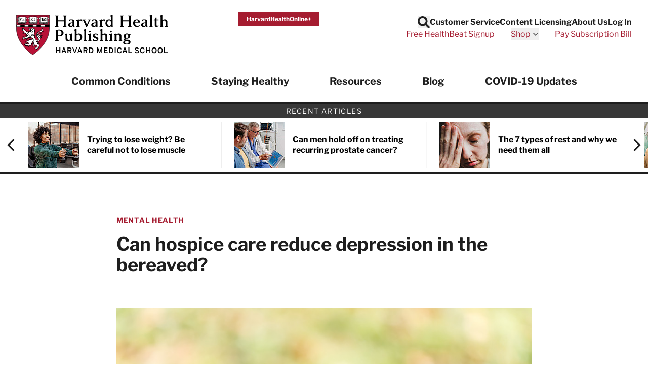

--- FILE ---
content_type: text/html; charset=UTF-8
request_url: https://www.health.harvard.edu/blog/can-hospice-care-reduce-depression-in-the-bereaved-201505268042
body_size: 53745
content:
<!doctype html>
<html lang="en">
<head>
    <meta charset="utf-8">
    <meta name="viewport" content="width=device-width, initial-scale=1">
    <meta name="csrf-token" content="VPxl4mdMzKBAfNC0pBp9vaC7pesqzbFioNgVgw0N">

    
            <meta name="algolia-site-verification"  content="F445628BD501C3DB" />
    
    <title>Can hospice care reduce depression in the bereaved? - Harvard Health</title>
<meta name="description" content="Hospice care improves quality of life in the dire circumstances of a person’s last days. It can enable the dying to spend this time in peace, surrounded by family and friends, and in little pain. Studies confirm what many know intuitively. Family members are likely to experience major depression ...">
<meta name="keywords" content="health information, medical information, health news, health report, health newsletters, health newsletter, Harvard Health Publications, Harvard Health Publishing, Harvard Health, health.harvard.edu, health harvard edu, Harvard Heart Letter, Harvard Health Letter, Harvard Women's Health Watch, Harvard Mental Health Letter, Harvard Men's Health Watch, Perspectives on Prostate Disease">
<link rel="canonical" href="https://www.health.harvard.edu/blog/can-hospice-care-reduce-depression-in-the-bereaved-201505268042"/>
<meta property="og:site_name" content="Harvard Health" />
<meta property="og:title" content="Can hospice care reduce depression in the bereaved? - Harvard Health" />
<meta property="og:description" content="Hospice care improves quality of life in the dire circumstances of a person’s last days. It can enable the dying to spend this time in peace, surrounded by family and friends, and in little pain...." />
<meta property="og:locale" content="en_US" />
<meta property="og:type" content="article" />
<meta property="og:url" content="https://www.health.harvard.edu/blog/can-hospice-care-reduce-depression-in-the-bereaved-201505268042" />
<meta property="og:image" content="https://domf5oio6qrcr.cloudfront.net/medialibrary/8626/conversions/bigstock-Senior-And-Young-Holding-Hands-caregiving-thumb.jpg" />
<meta property="article:published_time" content="2015-05-26T15:00:16-0400" />
<meta property="article:author" content="Howard E. LeWine, MD" />

<meta name="twitter:site" content="Harvard Health" />
<meta name="twitter:title" content="Can hospice care reduce depression in the bereaved? - Harvard Health" />
<meta name="twitter:description" content="Hospice care improves quality of life in the dire circumstances of a person’s last days. It can enable the dying to spend this time in peace, surrounded by family and friends, and in little pain...." />
<meta name="twitter:url" content="https://www.health.harvard.edu/blog/can-hospice-care-reduce-depression-in-the-bereaved-201505268042" />
<meta name="twitter:image" content="https://domf5oio6qrcr.cloudfront.net/medialibrary/8626/conversions/bigstock-Senior-And-Young-Holding-Hands-caregiving-thumb.jpg" />
<meta name="twitter:image:alt" content="" />
<meta name="twitter:card" content="summary_large_image" />
<script type="application/ld+json">{"@context":"https://schema.org","@graph":[{"@type":"Organization","@id":"https://www.health.harvard.edu/#organization","address":{"@type":"PostalAddress","contactType":"mailing address","streetAddress":"Gordon Hall, Suite 013, 25 Shattuck Street","addressLocality":"Boston","addressRegion":"MA","postalCode":"02115","addressCountry":"USA","name":"Harvard Health Publishing"},"contactPoint":{"@type":"ContactPoint","contactOption":"TollFree","contactType":"customer service","email":"hhp_info@health.harvard.edu","telephone":"1-877-649-9457"},"image":{"@id":"https://www.health.harvard.edu/#logo"},"logo":{"@type":"ImageObject","@id":"https://www.health.harvard.edu/#logo","caption":"Harvard Health","contentUrl":"https://www.health.harvard.edu/img/logos/hhp_logo@2x.png","height":156,"url":"https://www.health.harvard.edu/img/logos/hhp_logo@2x.png","width":578},"name":"Harvard Health","sameAs":["https://www.facebook.com/HarvardHealthPublications","https://twitter.com/harvardhealth","https://www.youtube.com/channel/UC-jj29vMMB1ulz_uEU5kUrA","https://www.linkedin.com/company/harvard-health-publications/"],"url":"https://www.health.harvard.edu/"},{"@type":"Website","@id":"https://www.health.harvard.edu/#website","name":"Harvard Health","url":"https://www.health.harvard.edu/","potentialAction":{"@type":"SearchAction","target":{"@type":"EntryPoint","urlTemplate":"https://www.health.harvard.edu/search?content[query]={search_term_string}"},"query-input":"required name=search_term_string"},"publisher":{"@id":"https://www.health.harvard.edu/#organization"}},{"@type":"Article","@id":"https://www.health.harvard.edu/blog/can-hospice-care-reduce-depression-in-the-bereaved-201505268042#article","url":"https://www.health.harvard.edu/blog/can-hospice-care-reduce-depression-in-the-bereaved-201505268042","inLanguage":"en-US","headline":"Can hospice care reduce depression in the bereaved?","mainEntityOfPage":"https://www.health.harvard.edu/blog/can-hospice-care-reduce-depression-in-the-bereaved-201505268042","name":"Can hospice care reduce depression in the bereaved?","publisher":{"@id":"https://www.health.harvard.edu/#organization"},"isPartOf":{"@id":"https://www.health.harvard.edu/#website"},"datePublished":"2015-05-26T15:00:16-04:00","author":{"@context":"https://schema.org","@type":"Person","name":"Howard E. LeWine, MD"},"image":{"@type":"ImageObject","@id":"https://www.health.harvard.edu/blog/can-hospice-care-reduce-depression-in-the-bereaved-201505268042#image","url":"https://domf5oio6qrcr.cloudfront.net/medialibrary/8626/conversions/bigstock-Senior-And-Young-Holding-Hands-caregiving-thumb.jpg"}}]}</script>

    
    <link rel="apple-touch-icon" sizes="57x57" href="https://domf5oio6qrcr.cloudfront.net/icon/apple-touch-icon-57x57.png">
<link rel="apple-touch-icon" sizes="60x60" href="https://domf5oio6qrcr.cloudfront.net/icon/apple-touch-icon-60x60.png">
<link rel="apple-touch-icon" sizes="72x72" href="https://domf5oio6qrcr.cloudfront.net/icon/apple-touch-icon-72x72.png">
<link rel="apple-touch-icon" sizes="76x76" href="https://domf5oio6qrcr.cloudfront.net/icon/apple-touch-icon-76x76.png">
<link rel="apple-touch-icon" sizes="114x114" href="https://domf5oio6qrcr.cloudfront.net/icon/apple-touch-icon-114x114.png">
<link rel="apple-touch-icon" sizes="120x120" href="https://domf5oio6qrcr.cloudfront.net/icon/apple-touch-icon-120x120.png">
<link rel="apple-touch-icon" sizes="144x144" href="https://domf5oio6qrcr.cloudfront.net/icon/apple-touch-icon-144x144.png">
<link rel="apple-touch-icon" sizes="152x152" href="https://domf5oio6qrcr.cloudfront.net/icon/apple-touch-icon-152x152.png">
<link rel="apple-touch-icon" sizes="180x180" href="https://domf5oio6qrcr.cloudfront.net/icon/apple-touch-icon-180x180.png">
<link rel="icon" type="image/png" href="https://domf5oio6qrcr.cloudfront.net/icon/favicon-32x32.png" sizes="32x32">
<link rel="icon" type="image/png" href="https://domf5oio6qrcr.cloudfront.net/icon/android-chrome-192x192.png" sizes="192x192">
<link rel="icon" type="image/png" href="https://domf5oio6qrcr.cloudfront.net/icon/favicon-96x96.png" sizes="96x96">
<link rel="icon" type="image/png" href="https://domf5oio6qrcr.cloudfront.net/icon/favicon-16x16.png" sizes="16x16">

<link rel="mask-icon" href="https://domf5oio6qrcr.cloudfront.net/icon/safari-pinned-tab.svg" color="#b70034">
<meta name="apple-mobile-web-app-title" content="Harvard Health">
<meta name="application-name" content="Harvard Health">
<meta name="msapplication-TileColor" content="#b70034">
<meta name="msapplication-TileImage" content="https://domf5oio6qrcr.cloudfront.net/icon/mstile-144x144.png">
<meta name="theme-color" content="#ffffff">

    
    <link href="/css/app.css?id=0bb128b951b9688e7c685331aa440c19" rel="stylesheet">

    
    <link rel="preload" href="https://www.health.harvard.edu/fonts/libre-franklin-v13-latin-regular.woff2" as="font" crossorigin="anonymous" />
<link rel="preload" href="https://www.health.harvard.edu/fonts/libre-franklin-v13-latin-700.woff2" as="font" crossorigin="anonymous" />
<link rel="preload" href="https://www.health.harvard.edu/fonts/libre-franklin-v13-latin-500.woff2" as="font" crossorigin="anonymous" />

    
    
    <style>
    [x-cloak] {
        display: none !important;
    }
    .articles-ribbon-carousel {
        height: 106px;
        position: relative;
        visibility: hidden;
    }
    .articles-ribbon-carousel.flickity-enabled {
        visibility: visible;
    }
    .articles-ribbon-carousel .flickity-viewport {
        height: 90px;
    }
    .articles-ribbon-carousel .carousel-cell {
        position: absolute;
        top: 0;
        left: 0;
    }
    .articles-ribbon-carousel .carousel-cell img {
        max-height: 90px;
        width: 100%;
    }
</style>
    <!-- Preloading images or other resources -->
    
    
    <script>
(function(i,s,o,g,r,a,m){i['GoogleAnalyticsObject']=r;i[r]=i[r]||function(){
    (i[r].q=i[r].q||[]).push(arguments)},i[r].l=1*new Date();a=s.createElement(o),
    m=s.getElementsByTagName(o)[0];a.async=1;a.src=g;m.parentNode.insertBefore(a,m)
})(window,document,'script','//www.google-analytics.com/analytics.js','ga');

if (typeof window.ga !== "function") {
    window.ga = function() {};
}

ga('create', {
    'trackingId':          'UA-512518-1',
    'siteSpeedSampleRate': 5,
    'cookieFlags':         'secure'
}, 'auto');


ga('send', 'pageview');
</script>

<script>
    window.dataLayer = window.dataLayer || [];
    function gtag(){dataLayer.push(arguments);}
    gtag('js', new Date());

    gtag('config', 'G-H25QYZDHR2', {
        'cookie_domain':        'health.harvard.edu',
        'site_speed_sample_rate': 5,
        'cookie_flags':         'secure'
    });
    </script>

    <!-- Google Tag Manager (HMS) -->
<script>(function(w,d,s,l,i){w[l]=w[l]||[];w[l].push({'gtm.start':
new Date().getTime(),event:'gtm.js'});var f=d.getElementsByTagName(s)[0],
j=d.createElement(s),dl=l!='dataLayer'?'&l='+l:'';j.async=true;j.src=
'https://www.googletagmanager.com/gtm.js?id='+i+dl;f.parentNode.insertBefore(j,f);
})(window,document,'script','dataLayer','GTM-TD6HB7B');</script>

<script src="https://cdnw.onlinelearning.hms.harvard.edu/gtm/v1.1/dl-wrapper.js"></script>

<script>
    // Track start of page load
    var pageData = {
        country: "US",
        language: "en-us",
        page_author: "Howard E. LeWine, MD",
        page_location: window.location.href,
        page_topic: "",
        page_type: "blog",
        page_update_date: "2021-05-11",
        site_name: "Harvard Health Publishing",
    };
    var userData = {
        user_id: ""
    };
    hmsgtm.pageStart(pageData, userData);
</script>

<!-- End Google Tag Manager (HMS) -->

    <script>
    ;(function(){var obj={DOMReady:function(f){var that=this;if(/in/.test(document.readyState)){setTimeout(function(){that.DOMReady(f)},9)}else{f.apply(that)}},gch:function(name){var urlvalue=this.gup(name);if(urlvalue!=""){var currentDate=new Date;var shortDomain=this.trim_cookie_domain(document.domain);this.set_cookie(name,urlvalue,currentDate.getFullYear()+1,currentDate.getMonth(),currentDate.getDate(),"/",shortDomain);return urlvalue}else return this.get_cookie(name)},gup:function(name){var regexS="[\\?&]"+name+"=([^&#]*)";var regex=new RegExp(regexS);var tmpURL=window.location.href;var results=regex.exec(tmpURL);if(results==null)return"";else return results[1]},hasup:function(name,tmpURL){var tmpURL=tmpURL||window.location.href;var regexS="[\\?&]"+name+"=([^&#]*)";var regex=new RegExp(regexS);return regex.test(tmpURL)},trim_cookie_domain:function(domain){var ipregexS="\\d{1,3}\\.\\d{1,3}\\.\\d{1,3}\\.\\d{1,3}";var ipregex=new RegExp(ipregexS);if(ipregex.test(domain)){return null}var tldStart=domain.lastIndexOf(".");if(tldStart>0){var domainStart=domain.lastIndexOf(".",tldStart-1);if(domainStart>0){return domain.substring(domainStart+1)}}return null},get_cookie:function(cookie_name){var results=document.cookie.match(cookie_name+"=(.*?)(;|$)");if(results)return unescape(results[1]);else return""},set_cookie:function(name,value,exp_y,exp_m,exp_d,path,domain,secure){var cookie_string=name+"="+escape(value);if(exp_y&&exp_m&&exp_d){var expires=new Date(exp_y,exp_m,exp_d);cookie_string+="; expires="+expires.toGMTString()}if(path)cookie_string+="; path="+escape(path);if(domain)cookie_string+="; domain="+escape(domain);if(secure)cookie_string+="; secure";document.cookie=cookie_string},PersistTracking:function(){var that=this;var mid=that.gch("mid");var ml=that.gch("ml");if(!mid||!ml){return}if(typeof EXpersist==="undefined"||!EXpersist||!EXpersist.length){return}var patterns={};for(var i=0;i<EXpersist.length;i++){var persist=EXpersist[i];if(typeof persist==="string"&&persist.length>0){patterns[persist]=true}else if(persist&&persist.domain){if(typeof persist.path==="string"&&persist.path.length>0){patterns[persist.domain]=new RegExp(persist.path,"i")}else if(typeof persist.path==="undefined"){patterns[persist.domain]=true}}}var links=document.getElementsByTagName("a");for(var i=0;i<links.length;i++){var link=links[i];if(link.hostname!==window.location.hostname&&link.hostname in patterns){var pattern=patterns[link.hostname];if(pattern===true||pattern.test(link.pathname)){if(link.search.length==0){link.search="?mid="+mid+"&ml="+ml}else if(!that.hasup("mid",link.search)&&!that.hasup("ml",link.search)){link.search=link.search+"&mid="+mid+"&ml="+ml}}}}}};window.DlvTracking=obj;obj.DOMReady(obj.PersistTracking)})();(function(){var write_tag=function(EXcl,EXe,EXsl,EXu){var ga2=document.createElement("script");ga2.type="text/javascript";ga2.src="//integration.delivra.com/tracking/"+"default.aspx?mid="+DlvTracking.gch("mid")+"&ml="+DlvTracking.gch("ml")+"&cl="+escape(EXcl)+"&e="+escape(EXe)+"&sl="+escape(EXsl)+"&u="+escape(EXu)+"&l="+escape("")+"&url="+escape(window.location)+"&version=2";var s=document.getElementsByTagName("script")[0];s.parentNode.insertBefore(ga2,s)};window.push=function(ListName,Url){write_tag(ListName,"page",Url,"")};window.push_purchase=function(ListName,OrderID,Price,Quantity){var Exu="q="+Quantity+",p="+Price;write_tag(ListName,OrderID,"order confirmed",Exu)}})();
    try {
        push('harvardhealthpublications', window.location);
    } catch(err) {}
</script>

    <link rel="preload" href="https://cdn.static.zdbb.net/js/SMQ65iV8SesFwb3ICwHHPk.min.js" as="script">
<script type="text/javascript" async="true" src="https://cdn.static.zdbb.net/js/SMQ65iV8SesFwb3ICwHHPk.min.js" ></script>

    <script type="text/javascript">
    window.keywords = ["bereaved","can-hospice-care-reduce-depression-in-the-bereaved-201505268042","care","depression","hospice","reduce","blog"];
    </script>

    </head>
<body>
    <noscript><iframe src="https://www.googletagmanager.com/ns.html?id=GTM-TD6HB7B" height="0" width="0" style="display:none;visibility:hidden"></iframe></noscript>

    <noscript><img height="1" width="1" src="//zdbb.net/l/SMQ65iV8SesFwb3ICwHHPk/" alt="" /></noscript>

    <div id="app" class="min-h-screen flex flex-col">

        <header
    id="global-header"
    x-data="{
        headerSticky: false,
        mobileMenuOpen: false,
        searchOpen: false
    }"
    x-bind:class="{ 'h-[90px] lg:h-[190px] md:h-auto': headerSticky }"
    x-on:scroll.window="headerSticky = window.innerWidth < 1280 && window.pageYOffset >= 400"
>
    <div
        class="px-4 py-3 sm:py-6 lg:px-8 2xl:px-20 border-b-4 border-black"
        x-bind:class="{ 'fixed w-full top-0 left-0 right-0 bg-white z-20 animate-slide-in-down shadow-bottom': headerSticky }"
    >
        <div class="max-w-screen-xl mx-auto">
            <div
                class="flex flex-wrap 2xs:flex-nowrap justify-between items-start gap-y-4 lg:gap-y-0 gap-x-8"
                x-bind:class="{ 'flex-nowrap': headerSticky }"
            >

                <div class="flex justify-center">

                    <a
                        class="hidden md:inline-block md:mt-0 order-1 2xs:order-none w-full max-w-[176px] md:max-w-[220px] xl:max-w-[300px] md:h-[58px] xl:h-[90px] print:h-[50px]"
                        x-bind:class="{ 'sm:h-[80px]' : headerSticky }"
                        href="https://www.health.harvard.edu"
                    >
                        <span class="sr-only">Harvard Health Publishing</span>
                        <img class="w-auto h-full" src="https://www.health.harvard.edu/img/logos/NEW-HHP_logo_stack4.svg" alt="Harvard Health Publishing Logo" width="290" height="80" loading="eager" />
                    </a>

                    <a class="md:hidden" href="https://www.health.harvard.edu">
                        <span class="sr-only">Harvard Health Publishing</span>
                        <svg class="xs:h-[50px] xs:w-32" fill="none" height="35" viewBox="0 0 90 35" width="90" xmlns="http://www.w3.org/2000/svg" xmlns:xlink="http://www.w3.org/1999/xlink"><clipPath id="a"><path d="m0 0h90v35h-90z"/></clipPath><g clip-path="url(#a)"><path d="m15.005 1.20572-13.84416.00396-.029 11.07402c0 13.5765 13.61476 22.2259 13.75186 22.3129l.0435.0277c.0356-.0027.1213-.0607.1213-.0607 2.314-1.5136 13.8534-9.7001 13.8534-22.2113l.004-11.12284c-.029-.02901-13.8996-.02505-13.8996-.02505zm13.8192 9.81358h-27.41548v-1.59804h27.41678v1.59804z" fill="#b71237"/><path d="m14.8943 34.7587-.0804-.0514c-.1424-.0897-3.5376-2.2546-6.95641-6.1218-3.12879-3.5388-6.85749-9.24-6.85749-16.3018l.02901-11.20723 13.97599-.00396s3.4677 0 6.9393.00132c4.6648.00351 7.0161.02417 7.0539.06197l.0396.03823-.004 11.17687c0 12.5824-11.5895 20.8019-13.9127 22.3208-.1134.0765-.1662.0804-.1833.0817l-.0435.0027zm-13.60159-33.41854-.02901 10.94354c0 6.9788 3.6931 12.6219 6.79156 16.1278 3.31864 3.7551 6.61094 5.8897 6.88514 6.0651.0119-.0066.0238-.0146.0356-.0225 2.3048-1.507 13.7941-9.654 13.7941-22.1006v-1.2024h-27.49322v-1.86174h27.49452l.0027-7.93206c-1.0891-.01845-9.3297-.02241-13.7677-.01977l-13.71369.00395zm.24787 9.54594h27.15302v-1.33436h-27.15302z" fill="#231f20"/><path d="m7.07957 12.3008c-.00395.0172-.03428.1714-.03428.1714-.02109.1068-.09097.1807-.19777.1622l-.39159-.0672c-.16086-.0435-.2993-.0791-.42851-.0343-.05406.0382-.14636.1107-.22151.1991.02637.0118.06329.029.06329.029.11075.0422.29402.1121.34149.3349.00527.1701.10416.3072.19118.4285l.06856.0989c.02901.0409.04746.0791.04746.1186 0 .0317-.01186.062-.03955.0937l-.18327.2122s-.10416.1121-.10548.1134c0 .0053-.08438.2149-.13449.3389.04088.0751.08571.1437.13713.1529.16481-.0408.31775-.0198.44169.0106l.25843.0316c-.01451-.0026.06328-.0026.04878 0l.10284-.0092c.11471-.0172.27293-.0396.39819.0633 0 0 .11734.2505.12526.2689.02505.0778.04351.1569.04351.2268 0 .1029-.01846.1965-.03428.2795l-.02374.149c-.00527.029-.01846.0712-.03428.0963-.24524.3586-.58014.6434-.96645.828.02505-.0145.029-.0171.029-.0171-.00395.0052-.00791.0224-.00791.0448 0 .0066.00264.0158.00396.0224.05142.0409.20041.0251.30721.0132l.10548-.0119c.17799-.0092.33357-.0659.49839-.1279l.53135-.1437c.09229-.025.1569.0251.20041.1094.10021.2005.21887.3455.32567.3982-.00923-.0079.00791-.0131.09757-.0896.10284-.087.27424-.2334.53399-.1358.01846.0079.0356.0171.05142.029.17536.1345.22942.3256.27293.4799.03296.1134.06065.2123.12657.2795.03033.0304.0501.0712.0567.1134.00263.0185.00395.0383.00395.0554 0 .2004-.17272.2756-.23205.3006l-.03297.0158c-.01714.0079-.03428.0251-.05273.0277l-.43511.0725c-.15162.0119-.27424.0343-.37181.0831.01582.0198.01977.0356.05274.0527.20568.1095.46279.1504.7344.1925l.14899.0238c-.00791 0 .34017-.0106.34017-.0106l.5472.0145c.0725.0027.1147.0396.149.1029.0342.0646.0079.1371-.0304.1991l-.0909.1437c-.0159.0237-.0356.0448-.0581.0606l-.88598.5973c-.0356.0198-.52344.1925-.52344.1925l-.6843.269c-.00791.0026-.03955.0171-.04747.0184-.3995.1029-.67111-.1173-.88998-.294-.1569-.1266-.29139-.236-.44697-.2241-.16217 0-.2637.0409-.38895.1503-.04088.0409-.05538.1107-.05538.1819 0 .0238.00527.0475.00791.0699.01582.0066.04219.0185.04219.0185.08175.029.27293.0989.27293.3375-.01055.3085-.13976.5525-.2637.7898-.10811.2057-.20964.3995-.22546.617-.00264.0146-.00264.0291-.00264.0436 0 .0448.00923.087.0356.0975.02242.0106.02505.0119.02505.0119.01583.0039.05538-.0079.06725-.0198l.05405-.083c.04879-.0897.13054-.2387.33886-.2796.02109-.0039.04087-.0052.06197-.0026.35467.0409.55113.0026.67902-.1345.03033-.033.0712-.0541.11471-.062.1068-.0171.22019.0159.30985.091.08965.0765.14371.1846.14371.2888 0 0 .00396.0514.00791.0949.21228-.0382.36523-.236.54058-.534l.06988-.1187c.02637-.0448.08703-.0791.13713-.0936l.14371-.0408c.16482-.0541.3916-.1279.61442.0158.04483.0277.07516.0725.08834.1239.01187.0541.01846.1055.01846.1556 0 .1899-.08043.3481-.14767.4812 0 0-.0356.0871-.06593.1635.34149-.0778.58144-.3731.83064-.6935l.1503-.1885c.0462-.1081.153-.327.4285-.327.0198 0 .0396.0026.058.0092.1161.0356.1688-.0013.3323-.232l.2677-.3007c.0382-.0422.0606-.0369.1173-.0369h.1094c.0541 0 .1002-.0066.1398.0317.0382.0382.0541.0619.0541.1134v.2597s0 .0079-.0014.0119c.0317-.0119.2044-.0765.2677-.1002.0092-.0053.3744-.2321.3744-.2321.0475-.029.1148-.0343.1675-.0211l1.3752.3573c.2795.1055.3336.2993.3336.4615 0 .0606-.0079.1173-.0132.1622-.0079.0527-.0119.0949-.0119.1265 0 .0383.0066.0646.0237.0805.0383.0382.0594.0909.0594.1424 0 .0263-.0053.0527-.0158.0791-.0554.1305-.1991.2861-.5657.2861-.0052 0-.6988.0395-.6988.0395-.5748.0106-1.1181.0198-1.5136.393l-.3758.3757c-.0356.0356-.0844.0567-.1358.0594-.2676.0079-.4667.1358-.6975.2848-.2083.1344-.4245.2689-.70272.3203-.20173.1108-.4272.1121-.6131.1042-.16482-.0066-.26238-.0026-.33095.0303.17932.2149.51158.3165.81747.3995.02901.0106.1714.029.1714.029.1477.008.3718.0198.4799.2387.0106.0224.0185.0461.0211.0699.0185.1859.0528.2597.124.2887.0132-.0079.0316-.0171.0316-.0171.0699-.0422.2545-.153.4443.0105.0304.033.327.3217.327.3217l.3613.3719c.062.0632.0501.1279.0079.207-.1608.2966-.4799.2452-.6698.2136l-.1582-.0185c-.0145-.0185-.2057.0119-.2057.0119-.2966.0527-.70406.1252-.98095-.2123.00791.0092.02637.0264.0356.0343l-.27424-.2294c-.22283-.1991-.41797-.3666-.68826-.3745-.28216.0804-.41005.1674-.43642.3151 0 .0053-.00132.0106-.00132.0106l.06856.0738.11867.1305c.03164.0356.04351.0712.04351.1147 0 .0119 0 .0225-.00264.0343-.00659.058-.04878.0989-.09757.1306-.23205.1542-.49048.3889-.49048.6658 0 .0356.00396.0725.01319.1094 0-.0026.01187.0224.02109.0422.02506-.0066.08834-.025.08834-.025.10416-.0396.26107-.0989.44302 0 .06065.0329.09757.0817.10284.1503l.01582.2123c.00923.2346.03824.3428.11471.4008.05142-.0211.10944-.0435.10944-.0435.1569-.0818.39554-.2044.67375 0 .04878.0184.12262-.0145.28347-.1055l.26107-.124c.0264-.0131.029-.0092.0593-.0092.4866 0 .683.4233.8122.7028 0 0 0 .0026.0013.0026.0066.0053.0172.0132.0172.0132.2149.1674.3955.2861.5524.2426.0066-.0211.0185-.0396.0185-.0672 0-.0462-.0079-.1002-.0198-.1675-.0105-.062-.0237-.1371-.0237-.2162 0-.1675.0567-.3521.3085-.4734.0316-.0118.4813-.0435.4813-.0435l.2861-.0092c.0079 0 .0527-.004.0606-.004.4219.0396.7555.0462.9032-.2505.0066-.0118.3019-.5155.3507-.5973.0106-.0566.0659-.3441.0659-.3441.0132-.0738.0673-.1331.1385-.1556.1556-.0487.3085.008.4311.0528 0 0 .0633.0184.1042.0316-.0699-.2373-.1226-.4746-.1226-.7199 0-.1226.0092-.2479.0263-.3744.091-.3481.24-.6237.4364-.8201.0581-.058.1438-.0752.2189-.0449l.091.037c.0633.025.1068.0738.12.1397l.0883.4523c.0514.2953.0989.5722.2215.8267.0198.0422.0303.0593.0185.1054l-.1661.6712-.1411.5313c-.1226.4931-.4575.8966-.9243 1.13.0053.0026-.0224.0421-.0132.0646.0053.0092.1015.0039.1793 0 0 0 .12.0039.1886.0052.5168-.0672.9928-.3124 1.3396-.6935.0514-.0554.1292-.0791.2017-.058.1028.0277.182-.0132.3151-.0883.1596-.091.4022-.2281.6936-.0528.116.0857.2795.0725.4535.058.2716-.0224.7265-.0606.8504.4668.004.0118.0014.0712.0027.0844l.0118.2452c.0304.2505.0871.7173-.41.8531-.0409.0105-.0435.0197-.0831.0039l-.5142-.1912c-.4008-.1964-.5828-.2531-.7845-.0197-.0488.0487-.1081.1213-.0804.174.0685.12.2426.4232-.0132.6408.0171-.0145.0316-.033.0435-.0514l-.0277.0474c-.1292.2202-.2162.3877-.1569.5353 0-.0052.0264.0436.2031.0053.2083-.0857.4258 0 .6012.0673l.2505.0738c.0251.0079.0884.0264.1095.0409l.0791.0633c.1648.1292.323.2412.4918.261.0079-.0198.0158-.0382.0158-.0382l.1107-.2189c.0264-.0264.3376-.1819.3376-.1819.2083-.0726.2294-.0989.2294-.178.062-.3323.2901-.6276.6157-.828.029-.0172.0857-.0264.12-.0277.0725-.004.3033-.0778.4404-.1741-.0053-.0053-.0237-.0237-.0237-.0237l-.0831-.0884c-.0237-.0263-.0633-.0791-.0712-.1147-.0106-.0487-.0158-.0949-.0158-.1397 0-.2308.1239-.4259.2281-.5854.1028-.1609.1608-.2624.1608-.3587 0-.0593-.0224-.1134-.0685-.1793-.0172-.0237-.0251-.0316-.0304-.0619l-.0593-.3297c-.0264-.2109-.0488-.3942-.1951-.5063-.0066-.0052-.3587-.1846-.3587-.1846l-.3876-.1846c-.0699-.0342-.0923-.0922-.0923-.17 0-.1767.1121-.2809.3336-.3072l.0488-.008c.2531-.0698.4628.0106.6315.0752.1701.0646.2294.0659.2756.0409-.0251-.1411-.1661-.2954-.2954-.4233-.2215-.1595-.4983-.2254-.7911-.2953-.4456-.1068-.9071-.2176-1.213-.6461-.025-.0356-.0369-.0764-.0369-.1173 0-.0528.0198-.1042.0593-.1424l.0541-.0541c.0488-.0488.1187-.0699.1859-.054.5551.1213 1.1049.0026 1.4701-.3165.2189-.2861.4958-.6315.9203-.7752.302-.24.3666-.6342.3666-1.1524.0224-.2611.1305-.4852.3125-.6672.0066-.0066.3955-.1925.3955-.1925.1279-.0395.1754-.0619.2004-.0843-.232-.1148-.4878-.2202-.7581-.1925-.0409.0039-.0818-.004-.1187-.0238-.12-.0659-.1556-.1569-.1648-.2215-.0013-.0132-.0026-.025-.0026-.0382 0-.1358.1002-.2347.1635-.2954l.0316-.0316c.0132-.0132.0343-.0382.0501-.0475l.4338-.2479c.5709-.3045.9216-.526.9216-.9967 0-.0053 0-.0106 0-.0159-.0092-.0237-.0145-.0356-.0197-.0474-.0673.0277-.1306.0593-.2084.1213l-.2993.2017c-.2755.1569-.5933.2242-.9005.2901-.3032.0659-.592.1266-.8306.2755-.0317.0198-.0686.0304-.1068.0304-.1134 0-.211-.062-.2519-.1635-.0158-.0369-.0224-.0765-.0224-.1161 0-.0962.0396-.1911.0949-.2465.0937-.1305.2466-.2162.3824-.2927.1622-.091.2637-.153.3164-.2756l.0554-.1582c.0831-.2452.1912-.5445.4958-.6751.0382-.0197.2755-.1437.2755-.1437.0607-.0224.0752-.0475.1121-.0685-.0184-.0106-.0145-.0146-.0409-.0238-.4825-.1503-.9493.2228-1.1853.4575-.0184.0185-.0395.033-.0633.0435l-.1806.0752c-.3138.1292-.6395.2637-.8544.4918-.0224.0237-.0514.0422-.0831.0527-.0923.0317-.1991.0132-.2808-.0448-.0817-.0593-.1292-.1516-.1292-.2545-.0752-.7462.5195-1.2868.9968-1.7232l.1147-.1055c.0132-.0119.0699-.0382.0857-.0462l.2927-.1516c.2294-.145.5155-.3257.8728-.1622.2795.149.5024.2506.7384.1728.1542-.0554.2545-.1925.3705-.3508.1121-.1529.2386-.3243.4377-.4443.2083-.0738.3771-.0198.5129.0224.0567.0185.1635.0528.1925.0422l.0264-.0448c.0039-.0198.0066-.0396.0066-.0593 0-.1345-.0936-.2611-.236-.4431l-.1714-.2346c-.0238-.0317-.033-.0647-.033-.0989 0-.0264.0053-.0528.0158-.0805.0554-.1437.0831-.2927.0831-.443 0-.352-.1503-.6988-.4246-.9414-.0778-.0422-.2597-.1252-.443-.1173.0224.0369.0607.0975.0607.0975l.174.3771c.004.0462.0053.091.0053.1332 0 .828-.716 1.1866-1.2961 1.4767l-.4997.2729c-1.1721.5881-2.7148 1.5321-2.8005 3.0774.0172.7951.3468 1.5532.9559 2.1808.0093.0105.0224.0277.0303.0395l.215.3376c.2412.3626.5063.7634.5063 1.2433 0 .116-.0159.2374-.0515.3639-.2043.472-.7357.472-.9348.472-1.1536-.0764-1.7813-1.2407-2.2401-2.0898l-.0699-.1305c-.0066-.0145-.0949-.203-.0949-.203-.1266-.269-.2584-.5472-.2901-.8861-.0052-.0606.0159-.12.058-.1621.0541-.0554.2057-.1675.418-.0251.0237.0185.2307.3481.2307.3481.0277.062.0436.0923.0607.1186.0185-.058.0527-.112.0527-.174 0-.2004-.0843-.4219-.1674-.6368l-.0251-.0673c-.0619-.1028-.1859-.2136-.3177-.3309-.1727-.1543-.3507-.3125-.4549-.5445-.0092-.0225-.0158-.0449-.0171-.0699 0-.0106 0-.0224 0-.033 0-.2742.2439-.3415.3375-.3665 0 0 .0356-.0119.058-.0185-.0817-.2914-.1345-.5999-.1345-.9203 0-.1556.0106-.3138.029-.472 0-.0053 0-.0093 0-.0119 0-.0145-.0052-.0145-.0052-.0171 0-.0013.0039-.004.0145-.0172l.261-.2795c.0818-.0501.0857-.0606.087-.0791-.0883-.3375-.1147-.6764-.1147-1.0047 0-.1345.004-.269.0079-.3995.004-.029.0963-.3323.0963-.3323.0501-.1358.087-.2412.087-.3335 0-.0343-.0119-.0646-.0237-.0963-.182-.1107-.211-.3059-.2202-.4114 0 0-.0158-.0988-.0172-.1041-.0039-.0027-.0118-.0053-.0118-.0053.0237.0106.0316.0092.0567.0092-.4839 0-.8676-.1793-1.2394-.352l-.4232-.1859c-.0976-.0251-.1939.0105-.3415.0725l-.2255.0791c-.0066.0013-.2386.0435-.2386.0435-.2492.0409-.4642.0752-.6013.2229-.0778.0962-.0791.2109-.0751.4206l.0026.1292c0 .0224-.0039.0435-.0105.0646-.0409.1213-.1174.1727-.1741.1951-.1318.0514-.2545-.0158-.3204-.0514l-.029-.0158c-.3613-.1991-.505-.5591-.4048-.9309.0185-.0633-.0369-.116-.0606-.1358-.0897-.058-.2584-.1068-.3982-.0554-.1134.0396-.1714.1582-.2545.3494 0 0-.029.0646-.0488.1068 0 .0145-.0026.0304-.0026.0449 0 .1265.0317.2597.0818.3414.1582.1609.3902.2888.6355.4259l.5867.3758c.0396.025.0488.0488.0646.0923.0211.0633.0303.1239.0303.1833 0 .2149-.112.3876-.2083.5168.0053.0053.0145.0119.0145.0119.0659.0474.1965.1424.1965.3125 0 .0224-.0027.0474-.0079.0725-.0159.0764-.0739.1371-.149.1569-.356.0896-.7107.0145-.9744-.2031-.004-.0039-.1754-.2307-.1754-.2307-.0553-.0949-.0857-.1305-.1213-.145-.0263.025-.0606.1068-.0804.1555l-.0817.1728c.0132-.0238-.0172.1424-.0172.1424-.0171.1489-.0369.3349-.1846.4627-.0422.0383-.0988.0554-.1542.0488l-.1635-.0184c-.7436-.2492-1.41608-.621-2.15971-1.1788-.32435-.2465-.56564-.5775-.79901-.8979l-.18063-.2439c-.01451-.0198-.02505-.0382-.03165-.0619l-.06724-.2347c-.12394-.4483-.23469-.7489-.55509-.8465-.03428.0079-.07647.0171-.09097.0198zm-.98096 2.3694c.02769-.0119.05274-.0093.08043-.0159-.02769 0-.05538.0053-.08043.0159zm6.78499-.273c.0316-.0395.0514-.0448.0514-.0712 0 0 0-.0013 0-.0026-.0171.0211-.0369.0554-.0501.0725zm3.5995 2.4788s.0145.0026.0263.0409c-.0066-.0211-.0039-.0462-.0092-.0673-.0119.0159-.0171.0238-.0171.0264zm-4.4196 3.08.0066-.0026c-.0066-.0013-.0119-.0013-.0264-.0145zm.0171.0396c.0027-.0238.0053-.033.0053-.0356 0 0 0 0-.0013-.0014-.0027.0172-.004.037-.004.037zm-3.94887 1.18h.01319c-.00528 0-.00528 0-.01319 0zm6.61357 3.9225c0 .0224.0053.0435.0145.0699-.0079-.025-.0053-.0514-.0132-.0765 0 .0027-.0013.0053-.0013.0066zm.2215 1.954c.0198 0 .0554.0014.0554.0014-.0093 0-.0409-.0027-.0554-.0014z" fill="#fff"/><path d="m1.29929 12.2797c0-3.23161.00132-6.8311 0-11.04105h27.62771s-.0039 1.6468-.0039 11.10965c0 13.9905-13.9299 22.1915-13.9299 22.1915s-13.69523-8.615-13.69523-22.2614z" stroke="#000" stroke-width=".72"/><path d="m20.5823 28.3838h.0026s-.0053-.0039-.0079-.0066h.0079-.0026.0145-.0027c-.091-.0738-.2017-.2241-.2624-.2729-.1094-.4878.6501-.8135.2703-1.3383-.0896-.3072-.0171-.7054-.3256-.9401-.2163-.1806-.5063-.2162-.7595-.3784 0-.1265.1635-.0909.2532-.1265.3981-.1082.7594.3797 1.0495.0184.0356-.2716-.2176-.5063-.3982-.6869-.5973-.4153-1.5004-.2532-1.9527-.886l.0541-.0541c.5788.1266 1.2117.0185 1.6454-.3613.2532-.3256.5063-.6513.9032-.7594.3982-.3086.4523-.8135.4523-1.3212.0184-.1977.1094-.3797.2531-.5234.2176-.1991.7779-.1266.6685-.5419-.3072-.1622-.6329-.3072-.9942-.2716-.1635-.0897.0356-.2162.091-.2888.5788-.3797 1.4833-.6144 1.4464-1.4648-.0541-.0897-.0356-.2347-.1806-.2532-.2532.037-.3982.2717-.6329.3798-.5419.3072-1.2288.2531-1.7536.5788-.1094 0-.0725-.1437-.0369-.1806.1991-.2717.5959-.2888.741-.6329.1081-.2716.1621-.6329.4694-.741.1806-.1437.4707-.1437.5788-.3613-.0185-.1266-.1635-.1991-.2716-.236-.5235-.1622-1.0298.145-1.391.5063-.3798.1635-.8136.3072-1.1036.6157-.0541.0172-.1437-.0184-.1437-.1094-.0726-.7225.5788-1.2473 1.0482-1.6811.3441-.0909.6328-.5063 1.031-.3243.2703.1437.5604.2874.8861.1806.3981-.145.4878-.5973.8491-.8135.2716-.091.65.3072.8135-.0725.0909-.3982-.2347-.6329-.4154-.923.2163-.5603.0541-1.2103-.3981-1.6085-.2163-.1266-.4879-.2176-.741-.1451-.1991.2532.1806.4167.1991.6685.0909 1.0311-1.0311 1.2658-1.6983 1.6996-1.2657.6328-2.8031 1.6085-2.8927 3.2355.0184.9032.3982 1.6996 1.0126 2.3325.3256.5603.8491 1.0838.65 1.7905-.1266.2887-.4694.3256-.741.3256-1.0851-.0725-1.6811-1.2829-2.1333-2.1148-.1451-.3257-.3257-.6329-.3613-1.0126.0541-.0541.1081-.0356.1635 0 .1991.1806.1806.6144.5234.5603.2703-.3797.0726-.8319-.0725-1.2117-.1991-.3428-.6144-.5234-.7779-.886-.0184-.2716.3797-.1081.3982-.3784-.145-.4707-.1635-.9585-.1094-1.3923.0725-.1991.3625-.1807.3625-.4325-.1265-.4522-.1265-.9045-.1081-1.3923.0541-.2888.2888-.596.1266-.9032-.3243-.091-.0541-.4878-.3613-.5788-.6144 0-1.0666-.3257-1.5914-.5235-.2716-.0725-.4694.091-.6869.1438-.3428.0725-.7054.0725-.9401.3256-.1635.1978-.1266.4154-.1266.687-.054.1621-.1991.0184-.2703 0-.2531-.1437-.3441-.4154-.2716-.687.0356-.1265-.0184-.2531-.1266-.3441-.1635-.1081-.3981-.1622-.5959-.0897-.2532.0897-.3257.3785-.4338.596-.0185.1806.0185.3982.1081.5419.3613.3797.8676.5234 1.2658.8491.0725.2176-.0725.4338-.2163.6144-.0184.1991.2716.1991.2347.3798-.2887.0725-.5788.0184-.7963-.1622-.1451-.1266-.1807-.3982-.4154-.4338-.2175 0-.2531.2901-.3441.4338-.0725.1622-.0185.4338-.1622.5603l-.1635-.0171c-.741-.2531-1.40943-.6513-2.06077-1.1392-.37972-.29-.65133-.7238-.94008-1.1036-.14372-.4522-.21624-1.0838-.79506-1.2288-.12657.0185-.29006.0356-.3072.1806l-.03692.1807c-.28875 0-.57882-.1991-.88603-.091-.14503.091-.28875.1991-.37973.3441-.01846.3257.37973.1991.43379.4523 0 .2347.18063.4338.28875.5959-.07252.1279-.21624.1991-.28875.3257l-.18195.4522c.07383.1451.16349.3257.34412.3442.25315-.1095.46939.0725.741.0369.16217.0171.43378-.1279.45224.1437.09098.2162 0 .4153-.01846.6144-.23601.3428-.54322.5973-.88603.7595-.10943.0725-.10943.2347-.07251.3428.12657.1819.41532.1081.61441.091.37973-.0185.66848-.2347 1.02975-.2717.09097.1807.23469.3982.41664.4879.28875.0725.36127-.3257.65002-.2176.23469.1807.16349.5248.37973.741.01845.1266-.10812.1266-.18064.1807-.30721.1081-.74099 0-.97568.2531-.03692.1451.08965.2716.19909.3257.27161.1437.61442.1806.94008.236.28875.0356.59599-.0725.86759 0l-.091.1437-.88602.596c-.39819.1635-.83197.2531-1.19324.4522-.56036.1437-.79637-.5617-1.30135-.5234-.21755 0-.36127.0712-.5063.1977-.12658.1266-.14372.3257-.10812.4879.07252.1635.30721.091.30721.2716-.01846.5063-.45224.8676-.48784 1.3923-.01846.1253.01846.2875.16349.3428.09098.0541.23469.0185.30721-.054.10812-.1081.10812-.2716.28875-.3072.30721.0356.63288.0356.84911-.1991.10812-.0172.21755.091.21755.1806 0 .1266 0 .2716.12658.3257.45224.0184.66979-.4509.86757-.7766.19909-.0356.41664-.182.61441-.0541.07252.3072-.18063.5235-.23469.8135.01846.0726.10812.1438.19909.1622.54189-.0725.84909-.5775 1.17479-.9757.0541-.1094.1081-.2531.2716-.2531.4153.1252.5234-.3798.7766-.5617h.1094c.0369.1266-.054.2175 0 .3441.1807.1978.3798-.0184.5604-.054l.3797-.236c.4523.1437.9216.2531 1.3923.3612.3798.1451 0 .5419.2347.7779-.054.1266-.2175.1635-.3797.1635-.795.1068-1.7167-.1094-2.3495.4879l-.3798.3797c-.5959.0185-.9031.5234-1.44636.6144-.36127.2532-.92163-.1081-1.15764.3072.18064.3797.63288.5063 1.03107.6144.16349.0726.43383-.0184.52473.1622.0185.1807.0541.3982.2716.4694.1622.0527.2532-.1806.3982-.0541.1991.2717.4879.3982.6514.6514-.1279.2347-.4351.091-.6514.091l-.0356-.0172c-.3256.0356-.741.1978-.99412-.1094-.34413-.2532-.61442-.65-1.10358-.65-.27161.0725-.56036.1806-.61442.4878-.0356.1806.14372.2532.21623.3613-.32566.2175-.66847.5603-.56036.9928.0356.091.07252.1991.1991.1991.16349 0 .28875-.1437.45224-.0554.03692.2729-.0356.6883.28875.8148.25315-.0369.43378-.3085.70539-.1094.27161.1266.48785-.1266.72387-.1991.3797 0 .5234.3626.6513.6329.2347.1806.5604.4694.8847.2887.2176-.3072-.1991-.7054.2176-.9031.2531-.0725.4694.0171.7225-.0369.3982.0369.886.0725 1.1036-.3613l.3613-.6157.0725-.3785c.236-.0725.5788.3073.6869-.054-.1252-.3626-.1622-.7239-.1081-1.1207.0725-.2716.1991-.5248.3797-.7067l.091.0369c.1081.4509.1253.9031.3244 1.3198-.0356.4166-.2532.7766-.3073 1.1932-.1094.4338-.4166.7766-.8135.977-.0909.0725-.1621.1991-.1081.3244.1081.1991.3797.091.5775.1265.5604-.0725 1.0851-.3428 1.4649-.7581.3981.1081.5959-.3797.9585-.1635.3797.2901 1.0667-.2162 1.2117.3982-.0541.2888.2162.8122-.2531.9401-.4707-.0725-1.0126-.6869-1.482-.1437-.1095.1081-.1807.2531-.1095.3968.0725.1266.1635.2888.0356.3969-.1265.2176-.3072.4879-.1977.7595.0896.1621.2716.1621.4337.1265.2717-.1081.5248.1266.7951.1451.2347.1806.4707.3982.7779.3784.1266-.0712.1081-.2347.1991-.3428.1991-.1635.6144-.1279.6144-.4879.0541-.2716.2848-.5115.5195-.6566.0541.0185.5828-.1094.7239-.3665z" fill="#000"/><path d="m20.5968 28.3772h-.0145.0026-.0079c.0026.0027.0079.0066.0079.0066h-.0026v-.0026c-.1411.2571-.6698.385-.7239.3665-.2347.1451-.4654.385-.5195.6566 0 .36-.4153.3244-.6144.4879-.091.1081-.0725.2716-.1991.3428-.3072.0198-.5432-.1978-.7779-.3784-.2703-.0185-.5234-.2532-.7951-.1451-.1621.0356-.3441.0356-.4337-.1265-.1095-.2716.0712-.5419.1977-.7595.1279-.1081.0369-.2703-.0356-.3969-.0712-.1437 0-.2887.1095-.3968.4694-.5432 1.0113.0712 1.482.1437.4693-.1279.199-.6513.2531-.9401-.145-.6144-.832-.1081-1.2117-.3982-.3626-.2162-.5604.2716-.9585.1635-.3798.4153-.9045.6856-1.4649.7581-.1978-.0355-.4694.0726-.5775-.1265-.054-.1253.0172-.2519.1081-.3244.3969-.2004.7041-.5432.8135-.977.0541-.4166.2717-.7766.3073-1.1932-.1991-.4167-.2163-.8689-.3244-1.3198l-.091-.0369c-.1806.1819-.3072.4351-.3797.7067-.0541.3968-.0171.7581.1081 1.1207-.1081.3613-.4509-.0185-.6869.054l-.0725.3785-.3613.6157c-.2176.4338-.7054.3982-1.1036.3613-.2531.054-.4694-.0356-.7225.0369-.4167.1977 0 .5959-.2176.9031-.3243.1807-.65-.1081-.8847-.2887-.1279-.2703-.2716-.6329-.6513-.6329-.23602.0725-.45226.3257-.72387.1991-.27161-.1991-.45224.0725-.70539.1094-.32435-.1265-.25183-.5419-.28875-.8148-.16349-.0883-.28875.0554-.45224.0554-.12658 0-.1635-.1081-.1991-.1991-.10811-.4325.2347-.7753.56036-.9928-.07251-.1081-.25183-.1807-.21623-.3613.05406-.3072.34281-.4153.61442-.4878.48916 0 .75945.3968 1.10358.65.25312.3072.66852.145.99412.1094l.0356.0172c.2163 0 .5235.1437.6514-.091-.1635-.2532-.4523-.3797-.6514-.6514-.145-.1265-.236.1068-.3982.0541-.2175-.0712-.2531-.2887-.2716-.4694-.0909-.1806-.36124-.0896-.52473-.1622-.39819-.1081-.85043-.2347-1.03107-.6144.23601-.4153.79637-.054 1.15764-.3072.54326-.091.85046-.5959 1.44636-.6144l.3798-.3797c.6328-.5973 1.5545-.3811 2.3495-.4879.1622 0 .3257-.0369.3797-.1635-.2347-.236.1451-.6328-.2347-.7779-.4707-.1081-.94-.2175-1.3923-.3612l-.3797.236c-.1806.0356-.3797.2518-.5604.054-.054-.1266.0369-.2175 0-.3441h-.1094c-.2532.1819-.3613.6869-.7766.5617-.1635 0-.2175.1437-.2716.2531-.3257.3982-.6329.9032-1.17479.9757-.09097-.0184-.18063-.0896-.19909-.1622.05406-.29.30721-.5063.23469-.8135-.19777-.1279-.41532.0185-.61441.0541-.19778.3257-.41533.795-.86757.7766-.12658-.0541-.12658-.1991-.12658-.3257 0-.0896-.10943-.1978-.21755-.1806-.21623.2347-.5419.2347-.84911.1991-.18063.0356-.18063.1991-.28875.3072-.07252.0725-.21623.1081-.30721.054-.14503-.0553-.18195-.2175-.16349-.3428.0356-.5247.46938-.886.48784-1.3923 0-.1806-.23469-.1081-.30721-.2716-.0356-.1622-.01846-.3613.10812-.4879.14503-.1265.28875-.1977.5063-.1977.50498-.0383.74099.6671 1.30135.5234.36127-.1991.79505-.2887 1.19324-.4522l.88602-.596.091-.1437c-.2716-.0725-.57884.0356-.86759 0-.32566-.0554-.66847-.0923-.94008-.236-.10944-.0541-.23601-.1806-.19909-.3257.23469-.2531.66847-.145.97568-.2531.07252-.0541.19909-.0541.18064-.1807-.21624-.2162-.14504-.5603-.37973-.741-.28875-.1081-.36127.2901-.65002.2176-.18195-.0897-.32567-.3072-.41664-.4879-.36127.037-.65002.2532-1.02975.2717-.19909.0171-.48784.0909-.61441-.091-.03692-.1081-.03692-.2703.07251-.3428.34281-.1622.65002-.4167.88603-.7595.01846-.1991.10944-.3982.01846-.6144-.01846-.2716-.29007-.1266-.45224-.1437-.27161.0356-.48785-.1464-.741-.0369-.18063-.0185-.27029-.1991-.34412-.3442l.18195-.4522c.07251-.1266.21623-.1978.28875-.3257-.10812-.1621-.28875-.3612-.28875-.5959-.05406-.2532-.45225-.1266-.43379-.4523.09098-.145.2347-.2531.37973-.3441.30721-.1081.59728.091.88603.091l.03692-.1807c.01714-.145.18063-.1621.3072-.1806.57882.145.65134.7766.79506 1.2288.28875.3798.56036.8136.94008 1.1036.65134.4879 1.31977.8861 2.06077 1.1392l.1635.0171c.1437-.1265.0897-.3981.1622-.5603.091-.1437.1266-.4338.3441-.4338.2347.0356.2703.3072.4154.4338.2175.1806.5076.2347.7963.1622.0369-.1807-.2531-.1807-.2347-.3798.1438-.1806.2888-.3968.2163-.6144-.3982-.3257-.9045-.4694-1.2658-.8491-.0896-.1437-.1266-.3613-.1081-.5419.1081-.2175.1806-.5063.4338-.596.1978-.0725.4324-.0184.5959.0897.1082.091.1622.2176.1266.3441-.0725.2716.0185.5433.2716.687.0712.0184.2163.1621.2703 0 0-.2716-.0369-.4892.1266-.687.2347-.2531.5973-.2531.9401-.3256.2175-.0528.4153-.2163.6869-.1438.5248.1978.977.5235 1.5914.5235.3072.091.037.4878.3613.5788.1622.3072-.0725.6144-.1266.9032-.0184.4878-.0184.9401.1081 1.3923 0 .2518-.29.2334-.3625.4325-.0541.4338-.0356.9216.1094 1.3923-.0185.2703-.4166.1068-.3982.3784.1635.3626.5788.5432.7779.886.1451.3798.3428.832.0725 1.2117-.3428.0541-.3243-.3797-.5234-.5603-.0554-.0356-.1094-.0541-.1635 0 .0356.3797.2162.6869.3613 1.0126.4522.8319 1.0482 2.0423 2.1333 2.1148.2716 0 .6144-.0369.741-.3256.1991-.7067-.3244-1.2302-.65-1.7905-.6144-.6329-.9942-1.4293-1.0126-2.3325.0896-1.627 1.627-2.6027 2.8927-3.2355.6672-.4338 1.7892-.6685 1.6983-1.6996-.0185-.2518-.3982-.4153-.1991-.6685.2531-.0725.5247.0185.741.1451.4522.3982.6144 1.0482.3981 1.6085.1807.2901.5063.5248.4154.923-.1635.3797-.5419-.0185-.8135.0725-.3613.2162-.451.6685-.8491.8135-.3257.1068-.6158-.0369-.8861-.1806-.3982-.182-.6869.2334-1.031.3243-.4694.4338-1.1208.9586-1.0482 1.6811 0 .091.0896.1266.1437.1094.29-.3085.7238-.4522 1.1036-.6157.3612-.3613.8675-.6685 1.391-.5063.1081.0369.2531.1094.2716.236-.1081.2176-.3982.2176-.5788.3613-.3073.1081-.3613.4694-.4694.741-.1451.3441-.5419.3612-.741.6329-.0356.0369-.0725.1806.0369.1806.5248-.3257 1.2117-.2716 1.7536-.5788.2347-.1081.3797-.3428.6329-.3798.145.0185.1265.1635.1806.2532.0369.8504-.8676 1.0851-1.4464 1.4648-.0554.0726-.2545.1991-.091.2888.3613-.0356.687.1094.9942.2716.1094.4153-.4509.3428-.6685.5419-.1437.1437-.2347.3257-.2531.5234 0 .5077-.0541 1.0126-.4523 1.3212-.3969.1081-.65.4338-.9032.7594-.4337.3798-1.0666.4879-1.6454.3613l-.0541.0541c.4523.6328 1.3554.4707 1.9527.886.1806.1806.4338.4153.3982.6869-.2901.3613-.6514-.1266-1.0495-.0184-.0897.0356-.2532 0-.2532.1265.2532.1622.5432.1978.7595.3784.3085.2347.236.6329.3256.9401.3798.5248-.3797.8505-.2703 1.3383.0607.0488.1714.1991.2624.2729zm0 0h-.0053" stroke="#000" stroke-width=".15"/><path d="m12.3061 12.5579c-.0541.236-.0356.4523.1081.6514.3797.4166.9586.5432 1.1932 1.031l-.145-.0184c-.4509-.2888-.8676-.6329-1.3369-.8505-.1807-.1265-.3072-.3256-.2716-.5603.0369-.1622.0909-.3428.2716-.3784.0909-.0185.1806.0356.1806.1266z" fill="#fff"/><path d="m16.1745 12.993c.0726.1081.0172.3428.2347.3612.0541 0 .1081.0541.1081.1082-.0184.1819-.054.3797-.1081.5603-.054.1451-.2531.1991-.2531.3982 0 .1081.1622.1622.1806.2716l-.0184.7239c-.4523.1437-.2347.7054-.2717.9941-.054.2347 0 .4694-.0184.7054-.1081.0541-.3059.0369-.3613.1991 0 .2716.1266.4878.2162.7054.1635.2347.5064.2887.5248.5973-.2347.0184-.4522-.1451-.6685-.2176-.3441-.1806-.5788-.5419-.7766-.8675-.054-.0541-.1265-.0541-.1806.0171-.0369.2175-.0541.5248-.2531.6685-.2347-.1437-.2163-.7226-.5973-.5419-.1266.7766-.65 1.3923-1.1023 2.0423-.1081.0369-.1266.1991-.2716.1622.2347-.596.4167-1.3198.1806-1.9883-.054-.1266-.1806-.091-.2716-.0356-.1081.0712-.1621.2532-.3256.1978-.1266-.1978.1265-.5063-.1635-.6329-.2532.0541-.3969.2703-.6144.3797-.5419.3257-1.1933.4523-1.8433.4707-.12658 0-.23469-.0369-.30721-.091.16218-.1621.39819-.1977.59596-.3072.75945-.4522 1.26575-1.2829 1.88015-1.8986-.054-.2703-.2887-.5959-.0356-.8491.1991-.0185.2703.2162.4338.2716.2716.145.6144.2347.9045.1081.2531-.054.4338-.2887.4522-.5247.0185-.1082-.054-.1622-.1265-.1991-.0726 0-.1635 0-.1991-.0725 0-.1266.0909-.2176.1991-.2347.3072.0171.6144.6684.8306.1265.1266-.4337-.2703-.7594-.5775-1.0297-.0725-.091-.1266-.182-.091-.3072.2347-.145-.054-.3428.1266-.5063.3072-.2347.7779-.091 1.1023-.3257.5603.0172.9585.4338 1.4648.5604z" fill="#fff"/><path d="m7.57005 12.8295c.01846.091.0356.1806 0 .2531-.07252.0726-.16349 0-.21755-.0356-.10812-.0909-.16217-.236-.12658-.3256.01846-.3797.34413-.0356.34413.1081z" fill="#fff"/><path d="m7.3169 13.3714c.48785.236.85043.7225 1.19324 1.1391.77791.6514 1.60856 1.2117 2.54996 1.4649.0356.145-.0725.2716-.1806.3797-.3072.3257-.5604.7054-.88605.9942-.07252.0184-.14372.0184-.1991-.0185-.32567-.3072-.28875-.9401-.84911-.9585-.18063-.0185-.32566.2175-.5063.0909-.18063-.145.05406-.4707-.21623-.5432-.30721.1266-.56036.4707-.92295.4153.23601-.3968.65134-.8306.43379-1.3554-.05406-.236-.1991-.4878-.41533-.5775-.21623-.0184-.34281.2347-.56036.1266-.09097-.1991-.48784-.1081-.32567-.3613.12658-.2175.66848-.2531.45225-.6144-.14504-.1991-.48916-.091-.52476-.3626.03691-.1621-.10812-.3797 0-.4878.43378-.0369.70539.3969.95854.6685z" fill="#fff"/><path d="m23.1889 13.5889c.0541.2888-.2175.4694-.145.741.0725.1451.3072.1807.29.3428-.6869.0185-.8135.923-1.5004.9045-.2888-.054-.5063-.3612-.8504-.2175-.8861.4153-1.8433 1.031-2.078 2.0792-.1081.3982-.0725.8491.2162 1.1748.0726.0356.1622.0356.2347 0 .1807-.3257.3257-.7581.7595-.8491.2531-.091.5063-.1806.741-.3257.0356 0 .0896-.0369.1081.0356-.1081.3072-.2531.687-.596.7964-.2531.2162-.4891.4694-.5247.7964-.0185.1621-.0369.3784.0896.505.1266.1081.2717-.0356.3798-.1082.4707-.5788 1.1747-.6513 1.8801-.6869.0356.0541-.054.1622-.1265.1806-.596.1991-1.1577.687-1.3554 1.2829.0184.091.0725.1635.145.1991.2887-.0356.5234-.2162.832-.1806.0712.1991-.2361.1991-.3073.3613-.5603.4878 0 1.5914-.94 1.7536-.2716.0738-.2347.3981-.4154.5603-.3072.3982-.8135.5063-1.3198.4523-.3612.0356-.6685-.4879-.9757-.1451.0356.3613.3257.5604.5063.8676.4523.4338 1.0852.4694 1.6627.6513.0725.0185.1265.0725.1635.1437 0 .1266-.1635.091-.2717.0726-.3612.054-.7779.1081-1.1391-.037-.0541-.0171-.1082.0554-.1266.1082.054.3981.5063.5432.7779.7594.2703.1266.6329.091.7595.4167v.4153c.1265.1991.199.4522.145.7067-.2532.2874-.4338.6672-.236 1.0482-.1081.0897-.2716 0-.3797.0725-.1266.2703-.4694.3059-.5604.5775-.0185.2176-.1437.4167-.3613.4523-.1806-.0172-.3072.0725-.4707.0369-.1094-.1266.0541-.327-.145-.3982-.2532-.0541-.3428.3428-.6144.1991-.1266-.0725-.2532-.1279-.3072-.2532-.0185-.1621.145-.2162.2531-.2887.596-.0725 1.3739-.1806 1.5901-.8307.0356-.3072-.1081-.5603-.054-.8319-.0897-.3442-.4338-.5617-.7766-.5986-.3257-.0897-.687.0369-.9217-.1978-.0909-.0738-.1991-.145-.3072-.091-.0909.0172-.1265.1437-.2347.091-.0909-.091-.2162-.2176-.3256-.091-.2163.4338-.5433.9032-1.0667.9942-.0712-.1266.0725-.2716.1266-.4154.1622-.3441.2887-.7225.3612-1.1022.1451-.1991.3073-.4523.1991-.7226-.2162-.6144-.4707-1.2842-.2887-1.9896.1266-.8319-.0725-1.6085-.6869-2.1689-.3442-.1991-.6329-.5419-1.0482-.6144-.2717-.091-.6685.0171-.8136-.2532.037-.29.3442-.4522.4707-.7054l.4707-.7225c.1991-.0369.1438.2532.3429.2347.3797 0 .3612-.6329.7594-.4338.1806.2532.4694.3428.65.5604.2532 1.031.6329 2.0239 1.3383 2.8572.5419.7054 1.3739 1.2288 2.2414.9756.2347-.199.5604-.4153.6145-.7581.2346-1.6468-1.8618-2.459-1.6996-4.086.145-1.5374 1.718-2.368 2.9653-2.9653.6869-.3626 1.5545-.8504 1.6086-1.7365-.0185-.0909 0-.1437.0356-.2346.2531.0909.2347.3981.2531.6328z" fill="#fff"/><path d="m11.962 18.47c.1991.037.4338-.2162.5247.0541-.0369.3784-.054.8135-.2347 1.1392-.1806.1806-.4522.0369-.65.1265-.2716.0726-.3256.7424-.6698.3073-.1437-.0541-.2347.0909-.3072.1621-.145.3442-.2887.687-.5419.9586-.054.0356-.14502.0725-.19908.0171-.0356-.2347.14368-.65-.19909-.7225-.14372-.0172-.27161.0725-.39819.1266-.27161-.0185-.63287-.0185-.77791.2531-.0356.1266-.05406.3072-.21623.3257-.16218-.0725-.37973-.1266-.45093-.3428-.07251-.0541-.18063-.1266-.27161-.037-.14503.1451-.19909.3969-.43378.3969-.18063 0-.34281-.0527-.48784-.1266.0356-.4166.5063-.4693.79505-.6328.57882-.1266 1.0126-.4879 1.59142-.5973.90317-.3428 1.62699-1.0126 2.33239-1.6996.1081-.0356.2176-.0896.3257-.0896.0725.1437.0725.3428.2716.3784z" fill="#fff"/><path d="m7.55162 20.134c-.16349.1081-.41664.1807-.61442.091-.10943-.1081-.05406-.3072-.07251-.4707.05405-.1279.21623-.091.3072-.0369.12658.1266.37973.1991.37973.4166z" fill="#fff"/><path d="m15.2885 22.465c-.0185.2703-.0356.4694-.1806.7054-.3072.2888-.5973.6685-.7054 1.1023 0 .3072-.0369.5973-.0541.886-.091.0725-.1635-.0369-.2175-.091-.1451-.2175-.1082-.7054-.4879-.6328-.1991.2175-.3982.5432-.2716.8319.1635.236.4879.4167.3072.7239-.2703.145-.1978.5603-.5603.5959-.5419.0726-1.1023-.1634-1.5361.2176-.145.1266-.236.3072-.3072.4878-.2531.0356-.1806-.3072-.3072-.4522-.091-.1437-.2716-.0541-.3982-.1253-.1991-.0738-.3982-.29-.63287-.1279-.19909.1082-.43378.3613-.66847.1635l-.32567-.0909c-.01846-.1082.10811-.2532.01846-.3626l-.63288-.2888c-.03692-.054.01846-.1265.05406-.1635.52344-.3428 1.12072.0541 1.73517-.054.3982-.1424.7779-.0712 1.2103-.0541.2361.0185.5248.0725.6685-.1252.091-.1279.1266-.3072.0369-.4523-.1806-.3968-.7594-.4878-.8319-.9585-.0369-.0897-.1095-.1807-.1991-.2163-.1437-.0527-.2347.1082-.3798.037-.0355-.1266-.0725-.2888-.2175-.3442-.2703 0-.59596.1266-.83065-.054.0356-.1437.21623-.1095.32566-.1807.37969-.0725.70539-.3256 1.04819-.4878l.5248-.0725c.5234-.8491 1.5901-.7951 2.4946-.8307l.886-.2716c.3072.0725.3797.4338.4338.687z" fill="#fff"/><path d="m9.52272 25.3935c-.1635.1081-.37973.0356-.56036.0184-.10812-.0909-.14504-.29-.12658-.3968.27029-.1279.56036.1437.68694.3784z" fill="#fff"/><path d="m17.6025 28.3219c.0184.0909-.1081.0725-.1437.0725-.0726.0171-.0726-.0369-.1082-.0725.0185-.1622.2163-.0726.2532 0z" fill="#fff"/><path d="m15.2529 13.2818c.0356.1265-.054.236-.1806.2531-.2176.0185-.4167 0-.5788-.1635-.1635-.1266-.0725-.3428-.0356-.5063.0725-.091.1977-.091.2887-.0369.1991.1081.3613.2888.5063.4522z" fill="#000"/><path d="m16.2826 13.589c0 .1437-.0725.2887-.1635.3982-.0909.054-.1635.0184-.1991-.0726-.0369-.1621.0356-.3072.1266-.3981.0725-.0541.2163-.0356.2347.0725z" fill="#000"/><path d="m15.1264 14.8916-.0172.3072c-.3072.3441-.3072.8676-.7779 1.0667-.1266.0184-.2347-.0541-.2531-.1807-.0185-.1991-.0541-.4522.0184-.6513.1991-.1081.2532.2887.4153.1094.0726-.29.3072-.5063.4523-.7423.0712-.0184.1266.0369.1622.091z" fill="#000"/><path d="m1.3125 9.26562h27.6014v1.89998h-27.6014z" fill="#000" stroke="#000" stroke-width=".15"/><path d="m21.8348 9.60583h3.1341v1.21957h-3.1341z" fill="#fff"/><path d="m15.0182 9.60583h3.1341v1.21957h-3.1341z" fill="#fff"/><path d="m8.15283 9.60583h3.13407v1.21957h-3.13407z" fill="#fff"/><path d="m1.64343 9.60583h2.85059v1.21957h-2.85059z" fill="#fff"/><path d="m27.6586 2.45301c.2241.28084.0752.67375.1305 1.00997.2426.20569.7674-.01846.8241.44829.0369.18722-.0752.31907-.1688.43115-.1687.16876-.468 0-.617.18722-.0567.56168 0 1.17874 0 1.81557.1687.11207.3929.09361.5801.18722.0936.11208.1872.22547.1872.37446-.0184.1503-.112.26238-.2623.31775-.149.07516-.4114 0-.4866.20569-.0751.2993.0198.63683-.0369.95459-.2057.09361-.4496.09361-.6737.09361l-2.2085-.01846c-.2057.11208-.4298.31776-.7107.20569-.4681-.2993-1.1049-.20569-1.6468-.22415l-1.6468-.01846c-.2993-.26106-.0751-.71066-.1687-1.02974-.1121-.18723-.4114-.11207-.5986-.20568-.1688-.07516-.2057-.26238-.1873-.41137.0185-.18723.1873-.28084.356-.31908.1306-.07515.3745.0567.4312-.14899 0-.58014-.0383-1.14182-.0185-1.68372-.0369-.33621-.4865-.13185-.6737-.26238-.1688-.11207-.1873-.31775-.149-.50498.149-.31776.5234-.2426.8043-.33753l.0382-.09362.0369-.97305.0936-.07515 2.5632.0567c.2993 0 .5616.13053.8425.22414.5432-.41137 1.3475-.20569 2.0028-.31776.4483.09362.9163.01846 1.3659.11207z" fill="#000" stroke="#000" stroke-width=".15"/><path d="m18.4753 2.38439c.1121-.01846.2241.07515.3178.13053.0936.35599-.0185.65529.0751.99151.2426.09361.5986.01846.7291.31775.0567.13054.0567.356-.0369.46807-.1872.2426-.617.01846-.7489.2993-.0382.67375-.0567 1.14181 0 1.77865.1872.18722.5235.03691.6922.28084.0936.11207.1306.2426.0936.39291-.1503.24392-.468.24392-.7291.29929-.1121.09362 0 .26107-.0554.39292-.0936.2426.1306.54322-.1503.69221-.7673.11207-1.4965-.03824-2.2836.01845l-.7489.01846c-.2057.13053-.4496.33622-.712.18723l-.4681-.20569c-.5616.01846-1.0851-.01845-1.6468 0-.3744-.01845-.8979.15031-1.1418-.20568 0-.2993.0567-.5986-.0184-.8979-.2809-.09361-.7489.03692-.8979-.31775-.037-.11207 0-.26238.0369-.37445.2057-.2993.6737-.03692.8794-.28084l-.0184-.82406c.0553-.39291-.0185-.71067-.0185-1.08512-.2808-.11207-.7674.03691-.8227-.39291-.037-.22415.0936-.41137.2993-.44829.1872-.0567.4496.03692.5432-.13053l.0554-.87944c.2241-.37445.7673-.15031 1.1049-.20568l1.7034.01846c.2624.03691.5063.29929.7674.13053 1.01-.41137 2.1518-.0567 3.2-.16877z" fill="#000" stroke="#000" stroke-width=".15"/><path d="m5.8336 2.59008c.91636-.39291 1.9461-.11207 2.95738-.16876.26107.05669.6553-.13053.82274.1503 0 .2993 0 .58014.01846.87944.09362.20569.39292.03692.56172.15031.0936.05538.2056.11207.2254.22414.0554.13053.0185.28084-.0567.41137-.1872.20569-.4298.13053-.67372.18723l-.07516.11207c.03824.54322-.11207 1.02974 0 1.55319-.01845.11207-.05537.26238.07516.33621.26238 0 .52342 0 .71062.16877.0752.13185.0752.2993.037.44829-.1121.56168-.97308-.07516-.87947.58014 0 .24392.05538.58013-.03692.80428-1.01128 0-2.03971-.07516-2.9943-.01846-.16877.15031-.39291.24392-.63683.26238-.20569-.03692-.35599-.15031-.52344-.26238-.91767-.03692-1.81557-.03692-2.695-.05538-.28084-.24392-.07516-.63683-.16877-.99282-.15031-.16877-.37445-.03692-.5419-.13185-.13185-.01846-.16877-.14899-.24392-.24261 0-.20568 0-.37445.1503-.50498.15031-.11207.356-.09361.54322-.11207l.09362-.09362c-.0567-.61705.09361-1.19719-.03692-1.85248-.09361-.13053-.26238-.01846-.37445-.11207-.16877-.03692-.33622-.09362-.39291-.28084-.03692-.15031-.07516-.2993.07515-.42983.20569-.22414.56168.03692.7489-.18723l.07516-.89789c.15031-.26238.50498-.13053.76736-.13053.44829-.09361 1.00997-.01846 1.49649 0 .33754.01846.67375.07515.97305.20568z" fill="#000" stroke="#000" stroke-width=".15"/><path d="m5.70309 2.82473.07515.16877c.03692 1.25388.03692 2.52623.03692 3.83681l-.03692.48653c-.31775.01846-.63683-.15031-.9915-.11207-.356-.03824-.74891.03691-1.06667-.0567-.18722-.42983-.05537-.86098-.09361-1.32904.01846-.93613.03692-2.07795.03692-3.08791 0-.07516.09361-.11208.14899-.13053.65529.05537 1.36728-.11208 1.89072.22414z" fill="#fff"/><path d="m3.21375 2.71264c-.16876.13054-.39291.37446-.31775.5986.07515 1.57165 0 2.97452.07515 4.45387l.13185.15031c.73045 0 1.53473-.07515 2.2454.0567.03691.01846.03691.07515.01845.11207-.18722.07515-.41268.03692-.61837.03692l-1.90918-.03692c-.13053-.11207-.07515-.37445-.07515-.52476 0-.18723.05537-.41137-.15031-.52344-.26238-.0567-.52344.01845-.69221-.18723.13053-.37445.73045-.07516.84252-.48653.05537-.6922-.05538-1.38441-.01846-2.0397-.07516-.37446-.48653-.26107-.74891-.31776-.03691-.03692-.09361-.09361-.07515-.16877.22546-.22414.67375.03692.84252-.28084.07515-.2993.01846-.58014.05537-.86097.09362-.09362.26238-.09362.39292-.0567v.07515z" fill="#fff"/><path d="m8.49167 2.73121c0 1.51627 0 2.95738-.01846 4.43542-.7489.07515-1.5901-.05538-2.339.1503-.16877-.1503-.03692-.39291-.07516-.59859-.03692-.48653 0-1.02975-.01846-1.53473.01846-.73044-.03691-1.55318.01846-2.26517.11207-.22415.37446-.2993.61838-.2993l1.75887.01846.05669.09361z" fill="#fff"/><path d="m9.35264 2.71265c.05538.2993-.07515.69221.11208.99151.18722.11207.46806.05538.65528.09361.0752.07516.0554.18723.0185.26238-.20572.20569-.63687-.05669-.74894.28084 0 .72913-.03692 1.44112.01846 2.19002l.11207.09362c.24261.03691.54191-.0567.71071.13053.0184.11207 0 .22546-.1121.26238-.24393.05537-.59861-.07516-.73046.18722-.05669.2993.03692.5986-.05669.8979l-.13053.05669-2.63963-.03692c-.05537-.03691 0-.07515.01846-.11207l.26238-.09361 2.13333.01978c.22414-.0567.22414-.33622.2426-.5063-.01846-1.04821 0-1.96456-.01846-2.97585-.01846-.50498.07515-.9915-.03692-1.47803-.01846-.11207-.18722-.18722-.20568-.31775.11207-.05538.31907-.05538.39291.05669z" fill="#fff"/><path d="m21.405 2.6929c-.0369.14899-.2241.26106-.2808.41137.0185 1.53473 0 3.2013.0567 4.79141l.1305.07515c.8241.01846 1.7035-.16876 2.4142.16877.0382.01846.0184.01846 0 .03692-.8992-.01846-1.7971.05669-2.6766-.01846l-.0751-.09361c-.0382-.33622.0369-.6553-.1121-.95459-.207-.18723-.8056.05537-.6553-.37446.2242-.16876.5802.0567.712-.22414 0-.78582.0369-1.47935-.0184-2.20848-.1688-.22414-.4866-.07515-.7107-.13053-.0752-.07515-.1319-.18722-.0567-.28084.2439-.20568.9546.0567.8241-.52344.0751-.2426-.1134-.71067.2241-.72913.0752 0 .1674-.01846.2241.0567z" fill="#fff"/><path d="m27.5057 2.7312c.0751.35599-.0752.71067.1305 1.02974.2241.0567.5801-.07515.6922.15031-.0184.44961-.6355.09361-.7674.44961.0567.71066-.0553 1.2908.0185 2.05816-.0752.0567-.0936.13185-.0382.20701.2057.16877.468-.11207.6737.07515.1305.03692.0567.15031.0567.22547-.1688.2426-.5801-.03824-.6922.28083l-.0382.93613-.1306.05538-2.488-.01846c-.0382-.03823-.0184-.05537.0185-.07515l.2993-.11207h1.8894c.0936-.01846.2255-.09362.2255-.22547-.0198-1.47803-.0383-3.01275-.0383-4.62263l-.2241-.44829c.0936-.09362.356-.11207.4114.03691z" fill="#fff"/><path d="m21.6858 3.3113v4.02404c-.0369.11208-.1687.16745-.2439.24261l-.0751-.0567c-.0185-.43115.0184-.91635-.0185-1.32904v-.31776c-.0185-.87943-.0185-1.85248.0185-2.75038.0751-.07515.1503-.22414.2439-.26238.0751.16877.0369.28084.0751.44961z" fill="#fff"/><path d="m27.1497 3.10558c-.0369 1.04821-.0185 2.0384.0185 3.03122-.0185.46807-.0185.87944-.0185 1.31058-.0185.03692-.0185.05538-.0554.07516-.3191-.13053-.207-.48653-.2254-.76736.0184-.39292-.037-.8412.0382-1.23543l-.0567-.13053.0185-2.45108c.0751-.16877.2254.07515.2808.16876z" fill="#fff"/><path d="m3.40098 2.88013c.07515 1.51626-.01846 2.97584.01846 4.41695-.01846.07516-.09362.16877-.18723.16877-.11207-.46807-.09361-.91767-.05538-1.38574-.03692-.95327-.01846-2.02125-.01846-2.97584.03692-.09361.15031-.18723.24393-.22414z" fill="#fff"/><path d="m8.97821 3.04891c-.01846 1.51627.01846 3.01276-.03692 4.37872-.03692.07515-.11207-.01846-.16877-.05538-.09361-.22546-.01846-.50498-.01846-.72913-.05669-1.21697 0-2.45239 0-3.68782.07516-.09362.18723.01846.22415.09361z" fill="#fff"/><path d="m24.3993 4.95807c-.0369.09361-.2057.09361-.2993.05537l-.0936-.03691c.0567-.20569 0-.44961.1688-.5986.1674.11207.149.37445.2241.58014z" fill="#fff"/><path d="m8.77254 7.63338c-.05537.11207-.22414.05669-.33621.09361h-.5986c-.48652-.01978-.97305-.05538-1.40288.03692-.07515-.01846-.1503-.07516-.1503-.16745.05669-.16877.26238-.11207.41137-.16877.58013.01846 1.27234-.01846 1.83402 0 .09361.03824.18723.11207.2426.20569z" fill="#fff"/><path d="m5.62793 7.55949c.01846.09361-.07515.18722-.16876.22414-.5986-.16877-1.25389-.05538-1.89072-.13053l-.01846-.01846c.03692-.11207.13053-.20568.26106-.20568.63683 0 1.25389 0 1.81557.13053z" fill="#fff"/><path d="m24.0064 7.61481c.0567.03691.0567.13053 0 .14898-.2241.26239-.505-.05669-.8043 0-.4865-.05669-1.0297 0-1.5162-.05669.1305-.41137.7106-.16745 1.0297-.2426.4311.05537.9177-.07516 1.2908.15031z" fill="#fff"/><path d="m26.7581 7.52127c.0936.05669.1872.15031.2057.2426-.7674.09361-1.5163-.09361-2.2454.11207-.1121-.01846-.1503-.1503-.1121-.22414.1503-.16877.3929-.13185.6184-.16877l1.5347.03692z" fill="#fff"/><path d="m6.24632 7.91418c.03692.15031.01846.33622-.11207.41269-.07516.09361-.22415.11207-.33754.05538-.11207-.01846-.13053-.15031-.15031-.24261-.03691-.20568.16877-.28084.28084-.43114.14899.01977.24261.11207.31776.20568z" fill="#fff"/><path d="m24.5496 8.02752c.0185.16876.0185.41137-.2057.41137-.149.01845-.2808-.0567-.3177-.18723-.0369-.18723.0751-.35599.2057-.42983.1687-.01846.2426.11207.3177.20569z" fill="#fff"/><path d="m17.7093 2.76813c-.0185 1.45957.0185 2.95738-.0185 4.41695l-.0751.03692c-.8043.07516-1.5901-.13053-2.3206.13185-.1305-.07515-.0184-.2993-.0567-.42983v-3.89351c0-.13053.0937-.2426.2057-.28084.2057-.15031.4866-.09361.7489-.13053l1.4781.03692z" fill="#fff"/><path d="m18.5887 2.73114c0 .33753-.0184.63683.0567.97305.2242.20568.861-.09361.7292.41137-.2057.13185-.4866.03692-.7107.07515l-.0554.07516c-.0936.7489.0554 1.51627 0 2.19002.0198.07515.0554.20568.1688.22414.2057.01846.5234-.13053.5986.13185-.0369.44961-.6171.03824-.7674.39291-.0567.33753.0936.63551-.0369.95459l-.0936.05669c-.9546-.01845-1.8907-.01845-2.7886-.03823-.0369-.01846-.0185-.07516.0184-.09361l.1675-.09362c.7489-.07515 1.5729 0 2.3588-.07515.112-.01846.2057-.11207.1872-.22415 0-1.42265.0185-2.90068.0185-4.4921-.037-.22415-.2624-.356-.2993-.56168.1305 0 .3744-.07516.4496.09361z" fill="#fff"/><path d="m12.3746 2.65598c-.0369.16876-.1872.22546-.2624.35599-.112.2993.0185.59859-.0369.91635.0185 1.29081 0 2.50778.0185 3.78012 0 .09362.0751.20569.1688.22547l2.0027.03691c.1121.01846.2426.0567.3178.13054-.0369.11207-.1872.07515-.2808.09361-.7489-.01846-1.5532.03692-2.2823-.05538l-.0752-.05669c-.0185-.33622.0185-.69221-.1319-.99283-.2241-.09361-.5049 0-.7489-.07515-.112-.0567-.0751-.20569 0-.28084.2426-.13053.7107.07515.8426-.26238-.0185-.72913.0369-1.42266 0-2.17156-.2057-.2993-.6369-.01846-.8241-.2993.0752-.42983.6738-.05538.8425-.41137l.0554-.87944c.1121-.11207.2624-.07515.3929-.05669z" fill="#fff"/><path d="m12.6555 2.91842c.0554 1.29212-.0752 2.45239 0 3.7432-.1121.2993.1305.73045-.2993.80428-.0752-1.29212-.0185-2.67654-.0554-4.07942-.0369-.22414.0936-.43115.2809-.54322l.0751.07516z" fill="#fff"/><path d="m18.2143 3.14258c-.0185 1.42266.0382 2.95738-.0567 4.3418-.0752.01846-.1688-.07515-.1872-.14899-.0185-.58013-.0752-1.16027-.037-1.77864.037-.80429-.0567-1.75888.037-2.58293.0936-.0567.2439.05537.2439.16876z" fill="#fff"/><path d="m14.7888 7.55946c.0752.01846.1688.09361.1121.18723l-.1503.13053c-.6553-.24392-1.4781-.07516-2.1703-.18723.0554-.09361.1121-.18722.2057-.26238.6553.0567 1.366-.03692 2.0028.13053z" fill="#fff"/><path d="m17.7647 7.4659c.0936.05537.2057.1503.2057.2426l-.0936.03823c-.7859.01846-1.5902-.09361-2.3206.09362-.1121.01846-.2426 0-.2624-.13185.0752-.16745.2993-.22415.4865-.2426.6738-.05538 1.3291 0 1.9844 0z" fill="#fff"/><path d="m15.3505 8.08292c0 .14899-.0185.33622-.1873.33622-.1305.01846-.3362 0-.3362-.18723.0369-.13053.1503-.2426.2809-.31775.1305-.03692.2057.09361.2439.16876z" fill="#fff"/><path d="m14.976 5.72542c.0752-.7489.0185-1.59142.0383-2.30209 0-.22414.0184-.48652-.1503-.63683-.5433-.2426-1.2724-.11207-1.8894-.15031-.037.01846-.1121-.01846-.0937.0567 0 1.47803-.0184 2.86377-.0184 4.32334l.0369.16877c.4496.07515.8979.03691 1.3673.03691.2426.03824.4865.11208.7107.15031.0184-.50498.0566-.89921.0184-1.38573l-.0184-.26238z" fill="#fff"/><path d="m14.7888 5.66878c-.2241-.18722-.2808-.46806-.4681-.69221.0752-.11207.2057-.13053.3007-.22414.1489-.15031.2993-.35599.2241-.58014-.0185-.18722-.1121-.37445-.2993-.46806-.3929-.15031-.8992-.09361-1.2921-.05538-.0752.03692-.0936.11207-.0369.16877.1489.05669.2056.16877.2241.2993-.0185.50498-.0185 1.01128-.0752 1.51626l-.2056.22415c.2056.18722.4865.03823.7871.09361.0752-.13185-.1318-.22546-.1688-.37445.0383-.15031 0-.35599.0936-.48652.2809.2426.3745.63683.7107.86097l.4391.03165-.0106-.23733c-.0567.03691-.1661-.05538-.2228-.07516zm-.5801-.91635c-.1306 0-.3363.09361-.3732-.07515.0185-.24261-.0936-.56168 0-.78583.1688-.13053.4312-.07515.5617.09362.0752.13053.0752.2993.0752.4496-.0752.13053-.1121.28084-.2637.31776z" fill="#000"/><path d="m26.6632 3.16104c0-.16877.0185-.37445-.0752-.52344l-.6737-.01846c-.4865.07515-1.0298-.07515-1.4227.16877-.1872.22414-.0936.48652-.1318.7489.0461.15822.091.31776.1358.47862l-.0857.19777-.2888-.05142-.0738-.1635c.033-.11602.0646-.23073.0897-.3494-.0185-.31775.0936-.80428-.3178-.93613-.6184-.05537-1.1787-.07515-1.834-.07515-.0369 0-.0936.01846-.1121.05669.0185 1.44112 0 2.67655.0185 4.09788 0 .16877-.0567.39291.1305.46807.5419-.07516 1.0297.01846 1.5532-.01846.2057 0 .3362.18723.5432.13053.0567-.58014.0567-1.27235.0369-1.90918-.0171-.05142.0079-.178-.0751-.19909l.0026-.11998.3217.03823.033.10812c-.0119.00923-.0211.02241-.0396.04087l-.0369 1.92764c.0185.05538.0185.20568.1319.18723.5801-.33622 1.2908-.11208 1.9645-.18723l.1503-.05538c.0752-.31775.0369-1.45957.0369-1.45957.037-.84252.0185-1.68372.0185-2.58293z" fill="#fff"/><g fill="#000"><path d="m24.4929 5.27592c.0752.11207.1306.22546.1121.37445l-.149.207.0936.07516c.2242-.01846.5235.05669.7305-.03692-.0567-.11207-.1873-.15031-.2624-.22547-.2611-.68957-.447-1.41606-.6527-2.12409l-.2267.10416c-.1306.63552-.393 1.21565-.5433 1.87095-.0369.13053-.1674.14899-.2623.22414-.1306.03824-.1873-.11207-.2427-.18723-.0184-.56168.0554-1.02974.0185-1.62834-.0185-.09361.0936-.20568.1872-.11207.1503.07516.1306.26238.1873.39291.0369.0567.1305.0567.1503-.03692l.0936-.58013c-.0752-.18723-.2426.01846-.3929 0-.2809-.01846-.6738.05669-.9362-.11207-.2241.07515-.1674.39291-.2056.59859-.0185.03692 0 .07516.0184.09361.1859-.11207.2809-.41137.5419-.33621l.0198.56168-.0567 1.21565c-.0752.09361-.2611.13053-.2439.26238.3191.09361.712 0 1.0297.03823.1872.01846.3929.05538.5432 0 .037-.03823.0185-.09361-.0184-.13184-.1121-.0567-.2426-.15031-.2057-.2993.0554-.09362.0751-.28084.2426-.22415.0409 0 .0593.02242.0699.05142l.2676.03165v-.00791c.0369-.03692.037-.0567.0936-.0567zm-.3929-.26238-.0936-.03692c.0567-.20569 0-.44961.1688-.5986.1674.11207.149.37445.2241.58014-.0369.09361-.2057.09361-.2993.05538z"/><path d="m26.2017 3.73984c0 .13316.095.38104-.0184.47729-.1345-.11471-.1517-.2281-.3626-.28479-.1147 0-.2281.01846-.2479.15294-.0382.40082.3626.40082.5907.66716.2096.20964.3059.55377.2096.82142-.0883.2136-.1912.34413-.4008.34413-.1912.03823-.3243-.09625-.4773-.01978-.0382 0-.1134.03824-.1529-.01846l.0197-.74495c.0198-.03823.0567-.05669.095-.05669.1147.24787.0369.53267.3797.55245.1147-.01978.2096-.03165.2281-.18459.0382-.66848-.8386-.50103-.8188-1.18928.0198-.15295.0382-.28612.1147-.4206.153-.24788.4958-.09494.7252-.24788.0962-.03824.0962.09493.1147.15295z"/><path d="m16.8101 3.70416c-.1873.09361-.3929.24392-.3376.50498-.0553.44961-.0369.91767-.0184 1.40288l.3006.26238-.0185.03824c-.3177 0-.617.05537-.9361 0-.1305-.15031.1688-.22547.2255-.33622.0553-.52476.112-1.06666.0553-1.6468-.0553-.16877-.3362-.09361-.2623-.28084.2808-.03692.6552-.03692.9361 0z"/><path d="m7.72432 4.06019c-.18723.22414-.22415-.20568-.41137-.22414-.11208-.01846-.28084-.0567-.37446.03692-.03691.2426-.07515.46806 0 .6922.07516.0567.22415.03692.31776.03692.11207-.07515.16877-.28084.31776-.26238.09361.09361-.03692.24392.01846.33622-.03692.15031.09361.31775-.07516.37445-.11207-.05538-.16876-.26238-.31775-.26238l-.26238.01846c-.09362.33621-.05538.63683 0 .95459.1503.15031.33621.01846.50498.01846.2426-.0567.18722-.39291.39291-.356.0567.13053.07515.33622.03692.48653l-.11207.07515-1.32905-.01846c-.05669-.01846-.18722-.01846-.13053-.11207.42983-.26238.18723-.76736.24261-1.17873-.05538-.2993.16876-.74891-.22415-.93613-.01846-.11207.11207-.07516.15031-.11207.33622 0 .78582.13053 1.0482-.15031.20569.11207.18723.37445.20569.58013z"/><path d="m5.68464 3.75961c-.37445.2993-.39291.82406-.56168 1.25389-.15031.2426-.07515.5986-.31776.80428-.09361.03692-.16876-.05669-.18722-.13053-.13053-.58014-.2993-1.16027-.50498-1.70349-.01846-.16877-.41137-.20569-.18723-.33622.28084-.03692.48652.03692.7489.01846.05538.16877-.20568.26238-.13185.46806.16877.24393.11208.61838.31776.86098l.09361-.09361c.01846-.42983.50499-.82406.09362-1.19719.09361-.16877.37445-.05538.56168-.11208.03691.03692.16876.07516.07515.16877z"/><path d="m32.5714 9.60842c.352-.09098.5616-.3916.5616-.65266v-6.45402c0-.24788-.1964-.5485-.5616-.65266v-.32699c.2215 0 1.0323.02637 1.2275.02637.2215 0 1.0574-.02637 1.2934-.02637v.32699c-.352.09098-.5617.39159-.5617.65266v2.61193h4.5066v-2.61193c0-.27425-.1832-.5485-.5485-.65266v-.32699c.2216 0 1.0575.02637 1.2803.02637.1965 0 .9928-.02637 1.2275-.02637v.32699c-.352.09098-.5617.39159-.5617.65266v6.4527c0 .24788.1965.5485.5617.65266v.32699c-.2215 0-1.0324-.02638-1.2275-.02638-.2215 0-1.0456.02638-1.2803.02638v-.32699c.3521-.09098.5485-.37841.5485-.65266v-3.09582h-4.5066v3.09582c0 .26107.1833.5485.5617.65266v.32699c-.2215 0-1.0706-.02638-1.2934-.02638-.1965 0-.9929.02638-1.2275.02638v-.32699z"/><path d="m42.8503 4.68379c.6012-.17008 1.1893-.28743 1.9725-.28743 1.6455 0 2.0371.83593 2.0371 1.72459v2.63831c0 .28743.0527.39159.1569.39159.0909 0 .2346-.01318.3652-.10416l.1569.34017s-.3784.19646-.6395.36522c-.2096.13053-.5617.40482-.5617.40482-.2347-.20968-.4443-.40482-.588-.69225-.4048.35204-.9928.56165-1.6323.56165-1.0456 0-1.8288-.48386-1.8288-1.58084 0-1.09699 1.0324-1.54132 1.9989-1.69822.2347-.03956.8755-.05274 1.2275-.05274v-.71858c0-.49576-.2611-.99283-.9797-.99283-.588 0-1.0838.28743-1.358.8623h-.327v-1.16291zm2.6647 2.58689h-.5881c-.7317 0-1.2143.41796-1.2143 1.12336 0 .50893.3784.82274.7964.82274.327 0 .7449-.20964 1.006-.57487z"/><path d="m48.4539 9.60847c.3006-.13053.5222-.2347.5222-.43115v-3.26591c0-.3138-.1174-.48389-.6145-.58805v-.32699l1.5677-.60123h.2743l.0395.71858c.3652-.43115.8096-.71858 1.4372-.71858.327 0 .6276.09098.9664.22151v1.28026h-.3269c-.2097-.41797-.5749-.67903-.9401-.67903-.6922 0-1.0575.58805-1.0575 1.12336v2.83476c0 .20964.2097.30062.5485.43115v.32698c-.3006 0-1.0574-.02637-1.2275-.02637s-.9018.02637-1.1893.02637v-.32698z"/><path d="m53.5881 5.45385c-.1569-.34017-.2874-.45751-.679-.58805v-.32698c.3006 0 .9665.02637 1.1366.02637.17 0 .8754-.02637 1.1761-.02637v.32698c-.3138.03956-.3653.20965-.3653.30062 0 .10416.091.27425.1306.36522l1.2539 2.83477 1.2275-2.79521c.0659-.14372.0659-.28743.0395-.39159-.0263-.09098-.1437-.24788-.4839-.31381v-.32698c.2875 0 .8623.02637 1.0192.02637s.7318-.02637 1.0192-.02637v.32698c-.4048.14372-.6276.34018-.7963.71858l-1.9989 4.46702h-.588l-2.0898-4.59755z"/><path d="m60.0277 4.68379c.6012-.17008 1.1893-.28743 1.9724-.28743 1.6455 0 2.0371.83593 2.0371 1.72459v2.63831c0 .28743.0528.39159.1569.39159.091 0 .2347-.01318.3652-.10416l.1569.34017s-.3784.19646-.6394.36522c-.2097.13053-.5617.40482-.5617.40482-.2347-.20968-.4443-.40482-.5881-.69225-.4047.35204-.9928.56165-1.6322.56165-1.0456 0-1.8288-.48386-1.8288-1.58084 0-1.09699 1.0324-1.54132 1.9988-1.69822.2347-.03956.8755-.05274 1.2276-.05274v-.71858c0-.49576-.2611-.99283-.9797-.99283-.588 0-1.0838.28743-1.358.8623h-.327v-1.16291zm2.6647 2.58689h-.5881c-.7318 0-1.2143.41796-1.2143 1.12336 0 .50893.3784.82274.7963.82274.327 0 .745-.20964 1.0061-.57487z"/><path d="m65.6312 9.60847c.3007-.13053.5222-.2347.5222-.43115v-3.26591c0-.3138-.1174-.48389-.6145-.58805v-.32699l1.5677-.60123h.2743l.0395.71858c.3653-.43115.8096-.71858 1.4372-.71858.327 0 .6276.09098.9664.22151v1.28026h-.3269c-.2097-.41797-.5749-.67903-.9401-.67903-.6922 0-1.0575.58805-1.0575 1.12336v2.83476c0 .20964.2097.30062.5485.43115v.32698c-.3006 0-1.0574-.02637-1.2275-.02637s-.9018.02637-1.1893.02637v-.32698z"/><path d="m76.0672 9.3856s-.3784.19645-.6395.36522c-.2097.13053-.5617.40478-.5617.40478-.2347-.20964-.4443-.40478-.588-.7054-.4312.36522-1.1234.5749-1.8683.5749-1.4372 0-2.3905-1.33171-2.3905-2.79524 0-1.54132.9665-2.83476 2.5737-2.83476.5749 0 1.0706.18327 1.4372.48388v-2.33769c0-.32698-.1042-.50893-.6012-.61441v-.32699l1.6191-.601233h.327v7.759333c0 .28743.0659.3916.17.3916.091 0 .2347-.01319.3653-.10417zm-2.0371-3.3437c-.0778-.5485-.6395-.92691-1.2803-.92691-.8491 0-1.3198.95328-1.3198 1.98566 0 1.11017.4958 2.11618 1.4635 2.11618.4444 0 .9138-.24788 1.1366-.63947v-2.53415z"/><path d="m32.5714 20.8592c.352-.091.5616-.3916.5616-.6527v-6.4527c0-.2479-.1964-.5485-.5616-.6526v-.327c.2215 0 1.0323.0263 1.2275.0263.2215 0 1.0574-.0263 1.2934-.0263v.327c-.352.0909-.5617.3915-.5617.6526v2.6119h4.5066v-2.6119c0-.2742-.1832-.5485-.5485-.6526v-.327c.2216 0 1.0575.0263 1.2803.0263.1965 0 .9928-.0263 1.2275-.0263v.327c-.352.0909-.5617.3915-.5617.6526v6.4527c0 .2479.1965.5485.5617.6527v.327c-.2215 0-1.0324-.0264-1.2275-.0264-.2215 0-1.0456.0264-1.2803.0264v-.327c.3521-.091.5485-.3784.5485-.6527v-3.0958h-4.5066v3.0958c0 .2611.1833.5485.5617.6527v.327c-.2215 0-1.0706-.0264-1.2934-.0264-.1965 0-.9929.0264-1.2275.0264z"/><path d="m47.2528 20.3502c-.3784.4311-.9928.9269-2.0766.9269-1.9198 0-2.9521-1.1366-2.9521-2.8216s1.2407-2.8084 2.7424-2.8084c1.5018 0 2.4168.9137 2.3509 2.0634 0 .1042-.0132.2215-.0778.3784h-3.5784c-.1041 1.3317.5749 2.3773 1.6851 2.3773.5616 0 1.1629-.1042 1.5545-.4839l.352.3652zm-1.3449-2.8612c.0264-.5485-.1964-1.2539-.9269-1.2539-.77 0-1.0706.6791-1.2275 1.2539h2.1557z"/><path d="m48.7809 15.9345c.6013-.1701 1.1893-.2874 1.9725-.2874 1.6455 0 2.0371.8359 2.0371 1.7246v2.6383c0 .2874.0527.3916.1569.3916.0909 0 .2346-.0132.3652-.1042l.1569.3402s-.3784.1965-.6395.3652c-.2096.1305-.5617.4048-.5617.4048-.2347-.2096-.4443-.4048-.588-.6922-.4048.352-.9928.5617-1.6323.5617-1.0456 0-1.8288-.4839-1.8288-1.5809s1.0324-1.5413 1.9989-1.6982c.2347-.0396.8755-.0528 1.2275-.0528v-.7185c0-.4958-.2611-.9929-.9796-.9929-.5881 0-1.0839.2875-1.3581.8623h-.327v-1.1629zm2.6647 2.5869h-.5881c-.7317 0-1.2143.418-1.2143 1.1234 0 .5089.3784.8227.7964.8227.327 0 .7449-.2096 1.006-.5749z"/><path d="m54.3845 20.8592c.3006-.1306.5222-.2479.5222-.4444v-6.6228c0-.327-.1174-.5089-.6145-.6144v-.327l1.6323-.6012h.327v8.1641c0 .2096.2097.3138.5485.4443v.327c-.3006 0-1.0574-.0263-1.2275-.0263s-.9019.0263-1.1893.0263v-.327z"/><path d="m58.3426 16.3657h-.77v-.4311l.77-.2215c.327-.3007.5749-.7964.6922-1.4754h.6527v1.5017h1.5545v.6276h-1.5545v3.2791c0 .6395.2215.7964.4707.7964.3402 0 .5617-.1437.8096-.4048l.2874.2479c-.1965.352-.7318.9928-1.5018.9928-.6922 0-1.4108-.3401-1.4108-1.594v-3.3174z"/><path d="m62.1953 20.8592c.3006-.1306.5221-.2479.5221-.4444v-6.6228c0-.327-.1174-.5089-.6144-.6144v-.327l1.6323-.6012h.3269v4.0227c.4576-.3784 1.0192-.6276 1.6983-.6276 1.3066 0 1.9461.7832 1.9461 1.7114v3.0563c0 .2096.2096.3138.5485.4443v.327c-.3007 0-1.0575-.0264-1.2276-.0264-.17 0-.9018.0264-1.1892.0264v-.327c.3006-.1305.5221-.2479.5221-.4443v-2.612c0-.9269-.3006-1.3448-1.1102-1.3448-.4575 0-.8887.2096-1.1893.679v3.2791c0 .2096.2097.3138.5485.4443v.327c-.3006 0-1.0574-.0263-1.2275-.0263s-.9018.0263-1.1893.0263v-.327z"/><path d="m32.5845 32.0875c.4312-.091.6145-.4048.6145-.6659v-6.4395c0-.2479-.1701-.5485-.6276-.6526v-.327c.2874 0 1.0969.0263 1.3198.0263.3784 0 1.4503-.0778 1.8815-.0778 1.5149 0 3.0562.7186 3.0562 2.521 0 1.5018-1.2934 2.4814-3.0958 2.4814-.418 0-.7964 0-1.1365-.0395v2.5077c0 .2611.1964.5617.6394.6659v.327c-.2874 0-1.1629-.0264-1.3844-.0264-.1964 0-.9664.0264-1.2671.0264zm2.0121-3.8922c.2346.0263.5748.0659.9137.0659 1.2934 0 1.8155-.8359 1.8155-1.8024 0-1.1101-.6526-1.8947-1.8933-1.8947-.2479 0-.5749.0264-.8359.0778z"/><path d="m40.3175 28.3904c0-.3138-.1042-.4839-.6013-.5881v-.3269l1.6192-.6013h.3269v3.291c0 .8886.1701 1.5281.9665 1.5281.4707 0 .9018-.2742 1.1629-.5353v-2.7688c0-.3138-.1042-.4839-.6012-.5881v-.327l1.6191-.6012h.327v4.3629c0 .2874.0527.3916.1569.3916.091 0 .2347-.0132.3652-.1042l.1569.3402s-.4048.1965-.6658.3652c-.2097.1306-.5617.4048-.5617.4048-.2347-.2096-.5353-.4839-.6395-.8491-.4575.3916-1.0706.7186-1.8287.7186-1.2012 0-1.8024-.7582-1.8024-1.6455v-2.4682z"/><path d="m47.175 25.0203c0-.327-.1174-.5089-.6145-.6144v-.327l1.6323-.6012h.327v4.0227c.4575-.3784 1.0324-.6276 1.7114-.6276 1.5941 0 2.4432 1.3317 2.4432 2.691 0 1.6851-1.2671 2.9653-2.8479 2.9653-.8228 0-1.1761-.2096-1.8683-.2096-.2097 0-.5354.0395-.8623.091.0395-.5881.0777-.7318.0777-1.4636v-5.9306zm1.3448 6.4395c.3521.3402.7186.4839 1.2275.4839.7964 0 1.4886-.9137 1.4886-2.1689 0-1.3198-.6526-2.1808-1.4239-2.1808-.4958 0-.9401.2742-1.2935.77v3.0958z"/><path d="m53.7055 32.0874c.3006-.1305.5221-.2479.5221-.4443v-6.6228c0-.327-.1174-.5089-.6144-.6144v-.327l1.6323-.6012h.3269v8.1641c0 .2096.2097.3138.5485.4443v.327c-.3006 0-1.0574-.0264-1.2275-.0264s-.9018.0264-1.1893.0264v-.327z"/><path d="m57.1929 32.0875c.3006-.1305.5221-.2479.5221-.4443v-3.2264c0-.327-.1173-.5089-.6144-.6144v-.327l1.6323-.6012h.327v4.7676c0 .2097.2096.3138.5485.4444v.327c-.3007 0-1.0575-.0264-1.2276-.0264-.17 0-.9018.0264-1.1892.0264v-.327zm.5089-6.7138c0-.3652.2875-.6526.6527-.6526s.6526.2874.6526.6526-.2874.6527-.6526.6527-.6527-.2875-.6527-.6527z"/><path d="m60.7462 30.9641h.327c.418.6395.8096.9533 1.4372.9533.7317 0 1.0192-.3006 1.0192-.6526 0-.2479-.1174-.4707-.3521-.5749l-1.6191-.7581c-.5616-.2611-.9269-.7318-.9269-1.3976 0-1.0838 1.0575-1.6587 2.1294-1.6587.5485 0 1.2275.1305 1.776.2874v1.2144h-.327c-.3138-.5222-.7963-.9138-1.424-.9138-.6276 0-.915.3521-.915.7186 0 .3402.1174.5617.509.745l1.6454.7581c.327.1569.7186.6012.7186 1.2275 0 .9928-.9018 1.5941-2.2203 1.5941-.5485 0-1.2275-.1306-1.776-.2875v-1.2538z"/><path d="m65.8791 32.0874c.3006-.1305.5221-.2479.5221-.4443v-6.6228c0-.327-.1173-.5089-.6144-.6144v-.327l1.6323-.6012h.327v4.0227c.4575-.3784 1.0192-.6276 1.6982-.6276 1.3066 0 1.9461.7832 1.9461 1.7114v3.0563c0 .2096.2096.3138.5485.4443v.327c-.3006 0-1.0574-.0264-1.2275-.0264s-.9019.0264-1.1893.0264v-.327c.3006-.1305.5221-.2479.5221-.4443v-2.612c0-.9269-.3006-1.3448-1.1102-1.3448-.4575 0-.8886.2096-1.1892.679v3.2791c0 .2096.2096.3138.5485.4443v.327c-.3007 0-1.0575-.0264-1.2276-.0264-.17 0-.9018.0264-1.1892.0264v-.327z"/><path d="m72.9199 32.0875c.3006-.1305.5221-.2479.5221-.4443v-3.2264c0-.327-.1174-.5089-.6144-.6144v-.327l1.6323-.6012h.327v4.7676c0 .2097.2096.3138.5484.4444v.327c-.3006 0-1.0574-.0264-1.2275-.0264s-.9018.0264-1.1892.0264v-.327zm.5089-6.7138c0-.3652.2874-.6526.6527-.6526.3652 0 .6526.2874.6526.6526s-.2874.6527-.6526.6527c-.3653 0-.6527-.2875-.6527-.6527z"/><path d="m76.3809 32.0875c.3006-.1306.5221-.2479.5221-.4444v-3.2263c0-.327-.1173-.509-.6144-.6144v-.327l1.6323-.6013h.2743l.0527.6276c.4575-.3784 1.0192-.6276 1.6982-.6276 1.3067 0 1.9461.7832 1.9461 1.7115v3.0562c0 .2097.2097.3138.5485.4444v.3269c-.3006 0-1.0574-.0263-1.2275-.0263s-.9018.0263-1.1893.0263v-.3269c.3006-.1306.5221-.2479.5221-.4444v-2.6119c0-.9269-.3006-1.3449-1.1101-1.3449-.4575 0-.8887.2097-1.1893.679v3.2791c0 .2097.2096.3138.5485.4444v.327c-.3006 0-1.0574-.0264-1.2275-.0264s-.9019.0264-1.1893.0264v-.327z"/><path d="m86.2815 31.4467c1.3581 0 2.3904.5089 2.3904 1.6719 0 1.4635-1.4371 1.8814-2.8993 1.8814-1.2671 0-2.5988-.3269-2.5988-1.4753 0-.5485.4707-1.0192 1.0838-1.2671-.3533-.1306-.7317-.3521-.7317-.8228s.588-.8095 1.0323-.9928c-.6394-.3402-1.0323-.9401-1.0323-1.7246 0-.9664.9018-1.8419 2.4431-1.8419.3653 0 .8096.0778 1.1629.2347h1.9066v.6276h-1.0192c.2479.2742.3784.6395.3784.9796 0 1.2407-1.0456 2.0252-2.4682 2.0252-.2743 0-.5221-.0263-.7582-.0778-.1832.0778-.4179.2611-.4179.4312 0 .2742.2215.352.6658.352h.8623zm-1.0324.9928c-.3138 0-.6526.3521-.6526 1.006 0 .5222.5485.9665 1.3198.9665.8095 0 1.3317-.5353 1.3317-1.0706s-.509-.9019-.9401-.9019h-1.0574zm1.7246-3.6707c0-.7317-.3652-1.3066-1.0324-1.3066-.6671 0-.9928.5749-.9928 1.3198 0 .745.3534 1.3713 1.0192 1.3713.6659 0 1.006-.6527 1.006-1.3845z"/></g></g></svg>                    </a>

                </div>

                <a class="hidden sm:block py-[5px] px-4 text-xs bg-red text-white font-bold" href="https://www.health.harvard.edu/hho-plus?utm_source=site&utm_medium=web&utm_campaign=top_button">HarvardHealthOnline+</a>

                <div class="flex justify-between gap-6 xl:gap-8 xs:justify-end xl:justify-start xl:mt-2 xl:flex-col print:hidden">

                    <nav class="flex justify-end items-center gap-6" aria-label="utility-navigation">

    <div class="flex items-center">
        <button id="search-open-button" data-cypress="header-search-trigger" class="text-black w-6 hover:text-red flex items-center transition-colors duration-200" href="#" x-on:click="$dispatch('open-search-dropdown'); searchOpen = true">
            <span class="sr-only">Search</span>
            <svg style="max-width: 1.5rem; max-height: 1.5rem" aria-hidden="true" focusable="false" data-prefix="fas" data-icon="search" class="svg-inline--fa fa-search fa-w-16 h-6 w-6" role="img" xmlns="http://www.w3.org/2000/svg" viewBox="0 0 512 512"><path fill="currentColor" d="M505 442.7L405.3 343c-4.5-4.5-10.6-7-17-7H372c27.6-35.3 44-79.7 44-128C416 93.1 322.9 0 208 0S0 93.1 0 208s93.1 208 208 208c48.3 0 92.7-16.4 128-44v16.3c0 6.4 2.5 12.5 7 17l99.7 99.7c9.4 9.4 24.6 9.4 33.9 0l28.3-28.3c9.4-9.4 9.4-24.6.1-34zM208 336c-70.7 0-128-57.2-128-128 0-70.7 57.2-128 128-128 70.7 0 128 57.2 128 128 0 70.7-57.2 128-128 128z"></path></svg>
        </button>
    </div>

    
    <div class="flex items-center gap-x-6">

        <div class="hidden xl:flex items-center gap-x-6">

            <a href="https://www.health.harvard.edu/customer-service" class="text-black hover:text-red font-bold transition-colors duration-200" data-layer-event="nav_click" data-layer-type="utility">
                Customer Service
            </a>

            <a href="https://www.health.harvard.edu/licensing" class="text-black hover:text-red font-bold transition-colors duration-200" data-layer-event="nav_click" data-layer-type="utility">
                Content Licensing
            </a>

            <a href="https://www.health.harvard.edu/about-us" class="text-black hover:text-red font-bold transition-colors duration-200" data-layer-event="nav_click" data-layer-type="utility">
                About Us
            </a>

        </div>

        <a class="inline-block text-black hover:text-gray-700 font-bold" href="https://www.health.harvard.edu/login" data-layer-event="nav_click" data-layer-type="Login">
        <span class="sr-only xl:not-sr-only">Log In</span>
        <svg class="w-6 xl:hidden" style="max-width: 1.5rem" width="24" height="25" viewBox="0 0 24 25" fill="none" xmlns="http://www.w3.org/2000/svg">
    <path d="M12 14C15.7266 14 18.75 10.9766 18.75 7.25C18.75 3.52344 15.7266 0.5 12 0.5C8.27344 0.5 5.25 3.52344 5.25 7.25C5.25 10.9766 8.27344 14 12 14ZM18 15.5H15.4172C14.3766 15.9781 13.2188 16.25 12 16.25C10.7812 16.25 9.62813 15.9781 8.58281 15.5H6C2.68594 15.5 0 18.1859 0 21.5V22.25C0 23.4922 1.00781 24.5 2.25 24.5H21.75C22.9922 24.5 24 23.4922 24 22.25V21.5C24 18.1859 21.3141 15.5 18 15.5Z" fill="currentColor"/>
</svg>    </a>

    </div>
</nav>

                    <div class="flex items-center xl:hidden">
                        <!-- Mobile menu button -->
                        <button
                            class="inline-flex items-center justify-center"
                            x-on:click="mobileMenuOpen = true; $nextTick(() => { $refs.menuCloseButton.focus(); $refs.slideOverNav.classList.remove('opacity-0'); $refs.slideOverNav.classList.add('opacity-100') });"
                            x-ref="mobileMenuToggle"
                        >
                            <span class="sr-only">Open mobile menu</span>

                            <div class="items-center justify-center">
                                <svg class="block h-7 w-7" xmlns="http://www.w3.org/2000/svg" fill="none" viewBox="0 0 24 24" stroke="currentColor" aria-hidden="true">
                                    <path stroke-linecap="round" stroke-linejoin="round" stroke-width="2" d="M4 6h16M4 12h16M4 18h16" />
                                </svg>
                            </div>
                        </button>

                    </div>

                    <nav class="hidden xl:flex xl:justify-end" aria-label="secondary header navigation">
    <a href="https://www.health.harvard.edu/healthbeat" class="ml-8 text-red hover:text-gray-700" data-layer-event="nav_click" data-layer-type="utility">
        Free HealthBeat Signup
    </a>

    <div class="ml-8 relative" x-data="{ open: false }">
        <div>
            <button class="text-red hover:text-gray-700 flex items-center" aria-haspopup="true" x-on:click="open = true">
                <span>Shop</span>
                <svg style="max-width: 1rem; max-height: 1rem;" aria-hidden="true" focusable="false" data-prefix="far" data-icon="angle-down" class="svg-inline--fa fa-angle-down fa-w-10 w-3 ml-1 text-gray-700" role="img" xmlns="http://www.w3.org/2000/svg" viewBox="0 0 320 512"><path fill="currentColor" d="M151.5 347.8L3.5 201c-4.7-4.7-4.7-12.3 0-17l19.8-19.8c4.7-4.7 12.3-4.7 17 0L160 282.7l119.7-118.5c4.7-4.7 12.3-4.7 17 0l19.8 19.8c4.7 4.7 4.7 12.3 0 17l-148 146.8c-4.7 4.7-12.3 4.7-17 0z"></path></svg>
            </button>
        </div>
        <!--
            Profile dropdown panel, show/hide based on dropdown state.

            Entering: "transition ease-out duration-200"
                From: "transform opacity-0 scale-95"
                To: "transform opacity-100 scale-100"
            Leaving: "transition ease-in duration-75"
                From: "transform opacity-100 scale-100"
                To: "transform opacity-0 scale-95"
        -->
        <div class="origin-top-right absolute z-10 right-0 mt-2 w-48 rounded-md shadow-lg py-1 bg-white ring-1 ring-black ring-opacity-5" role="menu" aria-orientation="vertical" x-show="open" x-on:click.away="open = false" x-on:keydown.escape="open = false" x-cloak>
            <a class="block px-4 py-2 text-sm text-gray-700 hover:bg-gray-100" href="https://www.health.harvard.edu/subscribe" role="menuitem" data-layer-event="nav_click" data-layer-type="utility">Subscriptions</a>

            <a class="block px-4 py-2 text-sm text-gray-700 hover:bg-gray-100" href="https://www.health.harvard.edu/special-health-reports" role="menuitem" data-layer-event="nav_click" data-layer-type="utility">Special Health Reports</a>

            <a class="block px-4 py-2 text-sm text-gray-700 hover:bg-gray-100" href="https://www.harvardhealthonlinelearning.com/catalog" role="menuitem" target="_blank" data-layer-event="nav_click" data-layer-type="utility">Online Courses</a>
        </div>
    </div>

    <a href="https://www.health.harvard.edu/pay-bill" class="ml-8 text-red hover:text-gray-700">
        Pay Subscription Bill
    </a>
</nav>

                </div>

            </div>

            <div x-show="!headerSticky">

                <nav class="hidden lg:flex lg:justify-center mt-8" aria-label="main navigation">
    <!-- Current: "border-indigo-500 text-gray-900", Default: "border-transparent text-gray-500 hover:border-gray-300 hover:text-gray-700" -->
    <a href="https://www.health.harvard.edu/category/common-conditions" class="text-black hover:text-gray-700 font-bold border-b border-red mx-6 xl:mx-8 text-lg text-center whitespace-nowrap" data-layer-event="nav_click" data-layer-type="main">
        <span class="px-2">Common Conditions</span>
    </a>

    <a href="https://www.health.harvard.edu/category/staying-healthy" class="text-black hover:text-gray-700 font-bold border-b border-red mx-6 xl:mx-8 text-lg text-center whitespace-nowrap" data-layer-event="nav_click" data-layer-type="main">
        <span class="px-2">Staying Healthy</span>
    </a>

    <a href="https://www.health.harvard.edu/resources" class="text-black hover:text-gray-700 font-bold border-b border-red mx-6 xl:mx-8 text-lg text-center whitespace-nowrap" data-layer-event="nav_click" data-layer-type="main">
        <span class="px-2">Resources</span>
    </a>

    <a href="https://www.health.harvard.edu/blog" class="text-black hover:text-gray-700 font-bold border-b border-red mx-6 xl:mx-8 text-lg text-center whitespace-nowrap" data-layer-event="nav_click" data-layer-type="main">
        <span class="px-2">Blog</span>
    </a>

    <a href="https://www.health.harvard.edu/diseases-and-conditions/coronavirus-resource-center" class="text-black hover:text-gray-700 font-bold border-b border-red mx-6 xl:mx-8 text-lg text-center whitespace-nowrap" data-layer-event="nav_click" data-layer-type="main">
        <span class="px-2">COVID-19 Updates</span>
    </a>
</nav>

            </div>
        </div>
    </div>

    <div
    class="transform xl:hidden bg-gray-50 fixed min-h-screen z-30 pt-8 sm:pt-16 pb-32 px-4 sm:px-8 right-0 top-0 bottom-0 overflow-y-scroll w-full"
    x-show="mobileMenuOpen"
    x-transition:enter="duration-200 ease-in"
    x-transition:enter-start="translate-x-full"
    x-transition:enter-end="translate-x-0"
    x-transition:leave="duration-200 ease-out"
    x-transition:leave-start="translate-x-0"
    x-transition:leave-end="translate-x-full"
    x-description="Mobile menu, show/hide based on mobile menu state."
    x-on:click.away="open = false"
    x-cloak
    x-trap.noscroll="mobileMenuOpen"
>

    <button
        class="fixed top-4 xs:top-6 right-3 inline-flex items-center justify-center text-black hover:bg-gray-100"
        type="button"
        x-on:click="mobileMenuOpen = false; $nextTick(() => { $refs.mobileMenuToggle.focus() })"
        x-ref="menuCloseButton"
    >
        <span class="sr-only">Close menu</span>

        <div class="items-center justify-center">
            <svg class="h-8 w-8" x-description="Font Awesome Icon name: outline/x" xmlns="http://www.w3.org/2000/svg" fill="none" viewBox="0 0 24 24" stroke="currentColor" aria-hidden="true"><path stroke-linecap="round" stroke-linejoin="round" stroke-width="2" d="M6 18L18 6M6 6l12 12"></path></svg>
        </div>
    </button>

    <nav
        class="transition-opacity duration-200 delay-200 flex flex-col gap-12"
        x-ref="slideOverNav"
    >

        <div class="sm:hidden">
            <a class="py-[5px] px-4 text-xs bg-red text-white font-bold" href="https://www.health.harvard.edu/hho-plus?utm_source=site&utm_medium=web&utm_campaign=mobile_button">HarvardHealthOnline+</a>
        </div>

        <div>

            <h2 class="heading-subtle text-sm mb-2">Main Content</h2>

            <ul class="space-y-2">

                <li><a href="https://www.health.harvard.edu/category/common-conditions" class="inline-block text-lg text-black hover:text-gray-700 font-bold" data-layer-event="nav_click" data-layer-type="main">
                    Common Conditions
                </a></li>

                <li><a href="https://www.health.harvard.edu/category/staying-healthy" class="inline-block text-lg text-black hover:text-gray-700 font-bold" data-layer-event="nav_click" data-layer-type="main">
                    Staying Healthy
                </a></li>

                 <li><a href="https://www.health.harvard.edu/resources" class="inline-block text-lg text-black hover:text-gray-700 font-bold" data-layer-event="nav_click" data-layer-type="main">
                    Resources
                </a></li>

                <li><a href="https://www.health.harvard.edu/blog" class="inline-block text-lg text-black hover:text-gray-700 font-bold" data-layer-event="nav_click" data-layer-type="main">
                    Blog
                </a></li>
            </ul>

        </div>

        <div>

            <h2 class="heading-subtle text-sm mb-2">Helpful Links</h2>

            <ul class="space-y-2">

    <li>
        <a href="https://www.health.harvard.edu/customer-service" class="inline-block text-lg text-black hover:text-gray-700 font-bold" data-layer-event="nav_click" data-layer-type="utility">
            Customer Service
        </a>
    </li>

    <li>
        <a href="https://www.health.harvard.edu/about-us" class="inline-block text-lg text-black hover:text-gray-700 font-bold" data-layer-event="nav_click" data-layer-type="utility">
            About Us
        </a>
    </li>

    <li>
        <a href="https://www.health.harvard.edu/licensing" class="inline-block text-lg text-black hover:text-gray-700 font-bold" data-layer-event="nav_click" data-layer-type="utility">
            Content Licensing
        </a>
    </li>

</ul>

        </div>

        <div class="border-t border-gray-300">

    </div>

        <ul class="space-y-2">

            <li><a href="https://www.health.harvard.edu/healthbeat" class="hover:text-gray-700" data-layer-event="nav_click" data-layer-type="main">
                Free Healthbeat Signup
            </a></li>

            <li><a class="hover:text-gray-700" href="https://www.health.harvard.edu/subscribe" data-layer-event="nav_click" data-layer-type="main">
                Subscriptions
            </a></li>

            <li><a class="hover:text-gray-700" href="https://www.health.harvard.edu/special-health-reports" data-layer-event="nav_click" data-layer-type="main">
                Special Health Reports
            </a></li>

            <li><a class="hover:text-gray-700" href="https://www.harvardhealthonlinelearning.com" target="_blank" data-layer-event="nav_click" data-layer-type="main">
                Online Courses
            </a></li>

            <li><a href="https://www.health.harvard.edu/pay-bill" class="hover:text-gray-700" data-layer-event="nav_click" data-layer-type="main">
                Pay Subscription Bill
            </a></li>

        </ul>
    </nav>

</div>

    <div class="absolute w-full z-20 top-0 right-0 left-0 bg-gray-100"
    x-show="searchOpen"
    x-on:open-search-dropdown.window="$nextTick(() => {
        document.querySelector('#search-dropdown-input').focus();
    });"
    x-on:close-search-dropdown.window="$nextTick(() => {
        document.querySelector('#search-open-button').focus();
    });"
    x-on:keydown.escape="searchOpen = false"
    x-on:click.away="searchOpen = false"
    x-transition:enter="transform duration-200"
    x-transition:enter-start="-translate-y-full"
    x-transition:enter-end="translate-y-0"
    x-transition:leave="transform duration-250"
    x-transition:leave-start="translate-y-0"
    x-transition:leave-end="-translate-y-full"
    x-cloak>

    <div class="px-6 py-10 md:py-12 md:px-10 xl:p-20 pr-16 md:pr-16">
    <div class="max-w-screen-xl mx-auto">

        <div class="relative">
            <form data-cypress="search-form" class="block w-full" method="get" action="https://www.health.harvard.edu/search">
    <label for="search" class="sr-only">Search</label>
    <div class="flex flex-col items-start sm:items-center sm:flex-row gap-y-2 relative">
        <div class="w-full relative">
            <div class="absolute inset-y-0 left-0 px-3 flex items-center pointer-events-none text-gray-400">
                <svg class="h-6 w-6 fill-current" aria-hidden="true" focusable="false" role="img" xmlns="http://www.w3.org/2000/svg" viewBox="0 0 512 512"><path fill="currentColor" d="M505 442.7L405.3 343c-4.5-4.5-10.6-7-17-7H372c27.6-35.3 44-79.7 44-128C416 93.1 322.9 0 208 0S0 93.1 0 208s93.1 208 208 208c48.3 0 92.7-16.4 128-44v16.3c0 6.4 2.5 12.5 7 17l99.7 99.7c9.4 9.4 24.6 9.4 33.9 0l28.3-28.3c9.4-9.4 9.4-24.6.1-34zM208 336c-70.7 0-128-57.2-128-128 0-70.7 57.2-128 128-128 70.7 0 128 57.2 128 128 0 70.7-57.2 128-128 128z"></path></svg>
            </div>
            <input id="search-dropdown-input" name="content[query]" class="h-[3.25rem] hide-clear block w-full pl-12 pr-3 py-2 border border-gray-300 leading-5 bg-white placeholder-gray-500 focus:outline-none focus:placeholder-gray-400 focus:ring-1 focus:ring-indigo-500 focus:border-indigo-500" placeholder="Search" type="search">
        </div>
        <button class="transition-colors duration-200 uppercase tracking-widest px-8 py-3 inline-block text-center font-medium group bg-black border-black text-white border-2 hover:bg-gray-700 focus:bg-black-700 flex-shrink-0" type="submit">
    Search
</button>
    </div>
</form>

            
        </div>

        <button class="absolute top-4 right-4 transition-transform duration-200 transform hover:scale-125" id="search-dropdown-close" tabindex="0" type="button" x-on:click="$dispatch('close-search-dropdown'); searchOpen = false">
            <span class="sr-only">Close</span>
            <svg class="inline-svg w-8 h-8" aria-hidden="true" focusable="false" xmlns="http://www.w3.org/2000/svg" viewBox="0 0 320 512">
                <path fill="currentColor" d="M193.94 256L296.5 153.44l21.15-21.15c3.12-3.12 3.12-8.19 0-11.31l-22.63-22.63c-3.12-3.12-8.19-3.12-11.31 0L160 222.06 36.29 98.34c-3.12-3.12-8.19-3.12-11.31 0L2.34 120.97c-3.12 3.12-3.12 8.19 0 11.31L126.06 256 2.34 379.71c-3.12 3.12-3.12 8.19 0 11.31l22.63 22.63c3.12 3.12 8.19 3.12 11.31 0L160 289.94 262.56 392.5l21.15 21.15c3.12 3.12 8.19 3.12 11.31 0l22.63-22.63c3.12-3.12 3.12-8.19 0-11.31L193.94 256z"></path>
            </svg>
        </button>

    </div>
</div>

</div>

    

</header>

        <main class="grow overflow-hidden">

            
    <div class="hidden sm:block">

        <div
        x-data="{ posts: {&quot;20262&quot;:{&quot;id&quot;:20262,&quot;content_type_id&quot;:1,&quot;slug&quot;:&quot;trying-to-lose-weight-be-careful-not-to-lose-muscle&quot;,&quot;title&quot;:&quot;Trying to lose weight? Be careful not to lose muscle&quot;,&quot;primary_content_topic_id&quot;:44,&quot;ecommerce_type&quot;:&quot;CATALOG&quot;,&quot;contentable&quot;:null,&quot;content_type&quot;:{&quot;id&quot;:1,&quot;slug&quot;:&quot;newsletter_article&quot;},&quot;media&quot;:[{&quot;id&quot;:17440,&quot;model_type&quot;:&quot;App\\Models\\Marketing\\Content&quot;,&quot;model_id&quot;:20262,&quot;uuid&quot;:&quot;da553f81-76a4-4a43-ad96-580ae85e99cc&quot;,&quot;collection_name&quot;:&quot;contents&quot;,&quot;name&quot;:&quot;gettyimages-2227091058&quot;,&quot;file_name&quot;:&quot;gettyimages-2227091058.jpg&quot;,&quot;mime_type&quot;:&quot;image\/jpeg&quot;,&quot;disk&quot;:&quot;s3&quot;,&quot;conversions_disk&quot;:&quot;s3&quot;,&quot;size&quot;:59482,&quot;manipulations&quot;:[],&quot;custom_properties&quot;:{&quot;alt&quot;:&quot;A mature woman performing an upper dody workout with dumbbells in the gym.&quot;},&quot;generated_conversions&quot;:{&quot;micro&quot;:true,&quot;thumb&quot;:true},&quot;responsive_images&quot;:[],&quot;order_column&quot;:17328,&quot;created_at&quot;:&quot;2026-01-08T19:00:44.000000Z&quot;,&quot;updated_at&quot;:&quot;2026-01-08T19:00:45.000000Z&quot;,&quot;full_url&quot;:&quot;https:\/\/domf5oio6qrcr.cloudfront.net\/medialibrary\/17440\/gettyimages-2227091058.jpg&quot;}],&quot;primary_content_topic&quot;:{&quot;id&quot;:44,&quot;name&quot;:&quot;Staying Healthy&quot;,&quot;slug&quot;:&quot;staying-healthy&quot;,&quot;is_primary&quot;:1,&quot;canonical&quot;:&quot;https:\/\/www.health.harvard.edu\/topics\/staying-healthy&quot;}},&quot;20239&quot;:{&quot;id&quot;:20239,&quot;content_type_id&quot;:18,&quot;slug&quot;:&quot;can-men-hold-off-on-treating-recurring-prostate-cancer-202512193108&quot;,&quot;title&quot;:&quot;Can men hold off on treating recurring prostate cancer?&quot;,&quot;primary_content_topic_id&quot;:35,&quot;ecommerce_type&quot;:&quot;CATALOG&quot;,&quot;contentable&quot;:null,&quot;content_type&quot;:{&quot;id&quot;:18,&quot;slug&quot;:&quot;blog&quot;},&quot;media&quot;:[{&quot;id&quot;:17403,&quot;model_type&quot;:&quot;App\\Models\\Marketing\\Content&quot;,&quot;model_id&quot;:20239,&quot;uuid&quot;:&quot;71552894-d0b1-4571-a484-0b73a93ac2a9&quot;,&quot;collection_name&quot;:&quot;contents&quot;,&quot;name&quot;:&quot;gettyimages-2208364037&quot;,&quot;file_name&quot;:&quot;gettyimages-2208364037.jpg&quot;,&quot;mime_type&quot;:&quot;image\/jpeg&quot;,&quot;disk&quot;:&quot;s3&quot;,&quot;conversions_disk&quot;:&quot;s3&quot;,&quot;size&quot;:57598,&quot;manipulations&quot;:[],&quot;custom_properties&quot;:{&quot;alt&quot;:&quot;A doctor uses a tablet to show a middle-age male patient an illustration of male anatomy including the prostate gland, which is highlighted in yellow on the screen.&quot;},&quot;generated_conversions&quot;:{&quot;micro&quot;:true,&quot;thumb&quot;:true},&quot;responsive_images&quot;:[],&quot;order_column&quot;:17293,&quot;created_at&quot;:&quot;2025-12-18T21:29:18.000000Z&quot;,&quot;updated_at&quot;:&quot;2025-12-18T21:29:19.000000Z&quot;,&quot;full_url&quot;:&quot;https:\/\/domf5oio6qrcr.cloudfront.net\/medialibrary\/17403\/gettyimages-2208364037.jpg&quot;}],&quot;primary_content_topic&quot;:{&quot;id&quot;:35,&quot;name&quot;:&quot;Men&#039;s Health&quot;,&quot;slug&quot;:&quot;mens-health&quot;,&quot;is_primary&quot;:1,&quot;canonical&quot;:&quot;https:\/\/www.health.harvard.edu\/topics\/mens-health&quot;}},&quot;20241&quot;:{&quot;id&quot;:20241,&quot;content_type_id&quot;:1,&quot;slug&quot;:&quot;the-7-types-of-rest-and-why-we-need-them-all&quot;,&quot;title&quot;:&quot;The 7 types of rest and why we need them all&quot;,&quot;primary_content_topic_id&quot;:37,&quot;ecommerce_type&quot;:&quot;CATALOG&quot;,&quot;contentable&quot;:null,&quot;content_type&quot;:{&quot;id&quot;:1,&quot;slug&quot;:&quot;newsletter_article&quot;},&quot;media&quot;:[{&quot;id&quot;:17414,&quot;model_type&quot;:&quot;App\\Models\\Marketing\\Content&quot;,&quot;model_id&quot;:20241,&quot;uuid&quot;:&quot;f5a60e1d-5310-4f0f-ad13-a34ea6923713&quot;,&quot;collection_name&quot;:&quot;contents&quot;,&quot;name&quot;:&quot;gettyimages-1390398016&quot;,&quot;file_name&quot;:&quot;gettyimages-1390398016.jpg&quot;,&quot;mime_type&quot;:&quot;image\/jpeg&quot;,&quot;disk&quot;:&quot;s3&quot;,&quot;conversions_disk&quot;:&quot;s3&quot;,&quot;size&quot;:41391,&quot;manipulations&quot;:[],&quot;custom_properties&quot;:{&quot;alt&quot;:&quot;A woman holds a hand over one eye and forehead; she looks tired and stressed, distraught and exhausted.&quot;},&quot;generated_conversions&quot;:{&quot;micro&quot;:true,&quot;thumb&quot;:true},&quot;responsive_images&quot;:[],&quot;order_column&quot;:17303,&quot;created_at&quot;:&quot;2025-12-19T18:07:44.000000Z&quot;,&quot;updated_at&quot;:&quot;2025-12-19T18:07:45.000000Z&quot;,&quot;full_url&quot;:&quot;https:\/\/domf5oio6qrcr.cloudfront.net\/medialibrary\/17414\/gettyimages-1390398016.jpg&quot;}],&quot;primary_content_topic&quot;:{&quot;id&quot;:37,&quot;name&quot;:&quot;Mind &amp; Mood&quot;,&quot;slug&quot;:&quot;mind-and-mood&quot;,&quot;is_primary&quot;:1,&quot;canonical&quot;:&quot;https:\/\/www.health.harvard.edu\/topics\/mind-and-mood&quot;}},&quot;20242&quot;:{&quot;id&quot;:20242,&quot;content_type_id&quot;:1,&quot;slug&quot;:&quot;when-can-older-women-stop-getting-mammograms&quot;,&quot;title&quot;:&quot;When can older women stop getting mammograms?&quot;,&quot;primary_content_topic_id&quot;:46,&quot;ecommerce_type&quot;:&quot;CATALOG&quot;,&quot;contentable&quot;:null,&quot;content_type&quot;:{&quot;id&quot;:1,&quot;slug&quot;:&quot;newsletter_article&quot;},&quot;media&quot;:[{&quot;id&quot;:17415,&quot;model_type&quot;:&quot;App\\Models\\Marketing\\Content&quot;,&quot;model_id&quot;:20242,&quot;uuid&quot;:&quot;9ecc81bf-3ca2-416c-af4f-23665ebc0201&quot;,&quot;collection_name&quot;:&quot;contents&quot;,&quot;name&quot;:&quot;gettyimages-1137065752&quot;,&quot;file_name&quot;:&quot;gettyimages-1137065752.jpg&quot;,&quot;mime_type&quot;:&quot;image\/jpeg&quot;,&quot;disk&quot;:&quot;s3&quot;,&quot;conversions_disk&quot;:&quot;s3&quot;,&quot;size&quot;:45110,&quot;manipulations&quot;:[],&quot;custom_properties&quot;:{&quot;alt&quot;:&quot;A senior woman having a mammography scan, viewed from behind.&quot;},&quot;generated_conversions&quot;:{&quot;micro&quot;:true,&quot;thumb&quot;:true},&quot;responsive_images&quot;:[],&quot;order_column&quot;:17304,&quot;created_at&quot;:&quot;2025-12-19T19:03:26.000000Z&quot;,&quot;updated_at&quot;:&quot;2025-12-19T19:03:29.000000Z&quot;,&quot;full_url&quot;:&quot;https:\/\/domf5oio6qrcr.cloudfront.net\/medialibrary\/17415\/gettyimages-1137065752.jpg&quot;}],&quot;primary_content_topic&quot;:{&quot;id&quot;:46,&quot;name&quot;:&quot;Women&#039;s Health&quot;,&quot;slug&quot;:&quot;womens-health&quot;,&quot;is_primary&quot;:1,&quot;canonical&quot;:&quot;https:\/\/www.health.harvard.edu\/topics\/womens-health&quot;}},&quot;20243&quot;:{&quot;id&quot;:20243,&quot;content_type_id&quot;:1,&quot;slug&quot;:&quot;musculoskeletal-syndrome-of-menopause-when-menopause-makes-you-ache-all-over&quot;,&quot;title&quot;:&quot;Musculoskeletal syndrome of menopause: When menopause makes you ache all over&quot;,&quot;primary_content_topic_id&quot;:46,&quot;ecommerce_type&quot;:&quot;CATALOG&quot;,&quot;contentable&quot;:null,&quot;content_type&quot;:{&quot;id&quot;:1,&quot;slug&quot;:&quot;newsletter_article&quot;},&quot;media&quot;:[{&quot;id&quot;:17416,&quot;model_type&quot;:&quot;App\\Models\\Marketing\\Content&quot;,&quot;model_id&quot;:20243,&quot;uuid&quot;:&quot;333e37a2-8e84-4287-9cd8-f87c47572b46&quot;,&quot;collection_name&quot;:&quot;contents&quot;,&quot;name&quot;:&quot;gettyimages-2174377045&quot;,&quot;file_name&quot;:&quot;gettyimages-2174377045.jpg&quot;,&quot;mime_type&quot;:&quot;image\/jpeg&quot;,&quot;disk&quot;:&quot;s3&quot;,&quot;conversions_disk&quot;:&quot;s3&quot;,&quot;size&quot;:50379,&quot;manipulations&quot;:[],&quot;custom_properties&quot;:{&quot;alt&quot;:&quot;A mature woman in workout clothes holds her shoulder in pain while standing on a bridge.&quot;},&quot;generated_conversions&quot;:{&quot;micro&quot;:true,&quot;thumb&quot;:true},&quot;responsive_images&quot;:[],&quot;order_column&quot;:17305,&quot;created_at&quot;:&quot;2025-12-19T19:28:35.000000Z&quot;,&quot;updated_at&quot;:&quot;2025-12-19T19:28:37.000000Z&quot;,&quot;full_url&quot;:&quot;https:\/\/domf5oio6qrcr.cloudfront.net\/medialibrary\/17416\/gettyimages-2174377045.jpg&quot;}],&quot;primary_content_topic&quot;:{&quot;id&quot;:46,&quot;name&quot;:&quot;Women&#039;s Health&quot;,&quot;slug&quot;:&quot;womens-health&quot;,&quot;is_primary&quot;:1,&quot;canonical&quot;:&quot;https:\/\/www.health.harvard.edu\/topics\/womens-health&quot;}},&quot;20244&quot;:{&quot;id&quot;:20244,&quot;content_type_id&quot;:1,&quot;slug&quot;:&quot;antibiotic-free-fixes-for-recurrent-utis&quot;,&quot;title&quot;:&quot;Antibiotic-free fixes for recurrent UTIs&quot;,&quot;primary_content_topic_id&quot;:46,&quot;ecommerce_type&quot;:&quot;CATALOG&quot;,&quot;contentable&quot;:null,&quot;content_type&quot;:{&quot;id&quot;:1,&quot;slug&quot;:&quot;newsletter_article&quot;},&quot;media&quot;:[{&quot;id&quot;:17417,&quot;model_type&quot;:&quot;App\\Models\\Marketing\\Content&quot;,&quot;model_id&quot;:20244,&quot;uuid&quot;:&quot;edaf3569-bdda-40dd-8971-4f28b7d164ca&quot;,&quot;collection_name&quot;:&quot;contents&quot;,&quot;name&quot;:&quot;gettyimages-1665519771&quot;,&quot;file_name&quot;:&quot;gettyimages-1665519771.jpg&quot;,&quot;mime_type&quot;:&quot;image\/jpeg&quot;,&quot;disk&quot;:&quot;s3&quot;,&quot;conversions_disk&quot;:&quot;s3&quot;,&quot;size&quot;:29974,&quot;manipulations&quot;:[],&quot;custom_properties&quot;:{&quot;alt&quot;:&quot;Cropped image showing the torso and arms of a woman sitting on a toilet, holding a roll of toilet paper with both hands.&quot;},&quot;generated_conversions&quot;:{&quot;micro&quot;:true,&quot;thumb&quot;:true},&quot;responsive_images&quot;:[],&quot;order_column&quot;:17306,&quot;created_at&quot;:&quot;2025-12-19T20:32:42.000000Z&quot;,&quot;updated_at&quot;:&quot;2025-12-19T20:32:43.000000Z&quot;,&quot;full_url&quot;:&quot;https:\/\/domf5oio6qrcr.cloudfront.net\/medialibrary\/17417\/gettyimages-1665519771.jpg&quot;}],&quot;primary_content_topic&quot;:{&quot;id&quot;:46,&quot;name&quot;:&quot;Women&#039;s Health&quot;,&quot;slug&quot;:&quot;womens-health&quot;,&quot;is_primary&quot;:1,&quot;canonical&quot;:&quot;https:\/\/www.health.harvard.edu\/topics\/womens-health&quot;}},&quot;20245&quot;:{&quot;id&quot;:20245,&quot;content_type_id&quot;:1,&quot;slug&quot;:&quot;people-with-diabetes-face-higher-risk-of-hearing-loss&quot;,&quot;title&quot;:&quot;People with diabetes face higher risk of hearing loss&quot;,&quot;primary_content_topic_id&quot;:28,&quot;ecommerce_type&quot;:&quot;CATALOG&quot;,&quot;contentable&quot;:null,&quot;content_type&quot;:{&quot;id&quot;:1,&quot;slug&quot;:&quot;newsletter_article&quot;},&quot;media&quot;:[{&quot;id&quot;:17418,&quot;model_type&quot;:&quot;App\\Models\\Marketing\\Content&quot;,&quot;model_id&quot;:20245,&quot;uuid&quot;:&quot;cfe4baa0-9fbd-4223-83b0-00604e0506e0&quot;,&quot;collection_name&quot;:&quot;contents&quot;,&quot;name&quot;:&quot;gettyimages-1936884125&quot;,&quot;file_name&quot;:&quot;gettyimages-1936884125.jpg&quot;,&quot;mime_type&quot;:&quot;image\/jpeg&quot;,&quot;disk&quot;:&quot;s3&quot;,&quot;conversions_disk&quot;:&quot;s3&quot;,&quot;size&quot;:47443,&quot;manipulations&quot;:[],&quot;custom_properties&quot;:{&quot;alt&quot;:&quot;Cropped image showing a woman being fitted for a hearing aid; the view is from the side and behind her head, and the hands of the fitter are visible.&quot;},&quot;generated_conversions&quot;:{&quot;micro&quot;:true,&quot;thumb&quot;:true},&quot;responsive_images&quot;:[],&quot;order_column&quot;:17307,&quot;created_at&quot;:&quot;2025-12-19T21:23:58.000000Z&quot;,&quot;updated_at&quot;:&quot;2025-12-19T21:23:59.000000Z&quot;,&quot;full_url&quot;:&quot;https:\/\/domf5oio6qrcr.cloudfront.net\/medialibrary\/17418\/gettyimages-1936884125.jpg&quot;}],&quot;primary_content_topic&quot;:{&quot;id&quot;:28,&quot;name&quot;:&quot;Diseases &amp; Conditions&quot;,&quot;slug&quot;:&quot;diseases-and-conditions&quot;,&quot;is_primary&quot;:1,&quot;canonical&quot;:&quot;https:\/\/www.health.harvard.edu\/topics\/diseases-and-conditions&quot;}},&quot;20246&quot;:{&quot;id&quot;:20246,&quot;content_type_id&quot;:1,&quot;slug&quot;:&quot;to-lose-weight-especially-harmful-belly-fat-combine-diet-and-exercise&quot;,&quot;title&quot;:&quot;To lose weight, especially harmful belly fat, combine diet and exercise&quot;,&quot;primary_content_topic_id&quot;:44,&quot;ecommerce_type&quot;:&quot;CATALOG&quot;,&quot;contentable&quot;:null,&quot;content_type&quot;:{&quot;id&quot;:1,&quot;slug&quot;:&quot;newsletter_article&quot;},&quot;media&quot;:[{&quot;id&quot;:17419,&quot;model_type&quot;:&quot;App\\Models\\Marketing\\Content&quot;,&quot;model_id&quot;:20246,&quot;uuid&quot;:&quot;b80f6746-3e8e-4bd3-82ec-c3bdc4717dce&quot;,&quot;collection_name&quot;:&quot;contents&quot;,&quot;name&quot;:&quot;gettyimages-1285292767&quot;,&quot;file_name&quot;:&quot;gettyimages-1285292767.jpg&quot;,&quot;mime_type&quot;:&quot;image\/jpeg&quot;,&quot;disk&quot;:&quot;s3&quot;,&quot;conversions_disk&quot;:&quot;s3&quot;,&quot;size&quot;:63856,&quot;manipulations&quot;:[],&quot;custom_properties&quot;:{&quot;alt&quot;:&quot;A pair of magenta hand weights, a yellow measuring tape, and a bowl of salad containing chickpeas, farro, grape tomatoes, and leafy greens arranged on rustic wooden table.&quot;},&quot;generated_conversions&quot;:{&quot;micro&quot;:true,&quot;thumb&quot;:true},&quot;responsive_images&quot;:[],&quot;order_column&quot;:17308,&quot;created_at&quot;:&quot;2025-12-19T21:38:33.000000Z&quot;,&quot;updated_at&quot;:&quot;2025-12-19T21:38:34.000000Z&quot;,&quot;full_url&quot;:&quot;https:\/\/domf5oio6qrcr.cloudfront.net\/medialibrary\/17419\/gettyimages-1285292767.jpg&quot;}],&quot;primary_content_topic&quot;:{&quot;id&quot;:44,&quot;name&quot;:&quot;Staying Healthy&quot;,&quot;slug&quot;:&quot;staying-healthy&quot;,&quot;is_primary&quot;:1,&quot;canonical&quot;:&quot;https:\/\/www.health.harvard.edu\/topics\/staying-healthy&quot;}},&quot;20247&quot;:{&quot;id&quot;:20247,&quot;content_type_id&quot;:1,&quot;slug&quot;:&quot;is-your-skin-problem-actually-an-autoimmune-condition&quot;,&quot;title&quot;:&quot;Is your skin problem actually an autoimmune condition?&quot;,&quot;primary_content_topic_id&quot;:28,&quot;ecommerce_type&quot;:&quot;CATALOG&quot;,&quot;contentable&quot;:null,&quot;content_type&quot;:{&quot;id&quot;:1,&quot;slug&quot;:&quot;newsletter_article&quot;},&quot;media&quot;:[{&quot;id&quot;:17420,&quot;model_type&quot;:&quot;App\\Models\\Marketing\\Content&quot;,&quot;model_id&quot;:20247,&quot;uuid&quot;:&quot;1ddb2ce1-f126-4416-b83f-59134884812d&quot;,&quot;collection_name&quot;:&quot;contents&quot;,&quot;name&quot;:&quot;gettyimages-2149999418&quot;,&quot;file_name&quot;:&quot;gettyimages-2149999418.jpg&quot;,&quot;mime_type&quot;:&quot;image\/jpeg&quot;,&quot;disk&quot;:&quot;s3&quot;,&quot;conversions_disk&quot;:&quot;s3&quot;,&quot;size&quot;:47804,&quot;manipulations&quot;:[],&quot;custom_properties&quot;:{&quot;alt&quot;:&quot;Close-up of the arm of a person suffering from eczema, with inflamed red bumps; the person is using their other hand to scratch.&quot;},&quot;generated_conversions&quot;:{&quot;micro&quot;:true,&quot;thumb&quot;:true},&quot;responsive_images&quot;:[],&quot;order_column&quot;:17309,&quot;created_at&quot;:&quot;2025-12-22T15:17:30.000000Z&quot;,&quot;updated_at&quot;:&quot;2025-12-22T15:17:31.000000Z&quot;,&quot;full_url&quot;:&quot;https:\/\/domf5oio6qrcr.cloudfront.net\/medialibrary\/17420\/gettyimages-2149999418.jpg&quot;}],&quot;primary_content_topic&quot;:{&quot;id&quot;:28,&quot;name&quot;:&quot;Diseases &amp; Conditions&quot;,&quot;slug&quot;:&quot;diseases-and-conditions&quot;,&quot;is_primary&quot;:1,&quot;canonical&quot;:&quot;https:\/\/www.health.harvard.edu\/topics\/diseases-and-conditions&quot;}},&quot;20209&quot;:{&quot;id&quot;:20209,&quot;content_type_id&quot;:1,&quot;slug&quot;:&quot;why-might-womens-voices-change-with-age&quot;,&quot;title&quot;:&quot;Why might women&amp;rsquo;s voices change with age?&quot;,&quot;primary_content_topic_id&quot;:44,&quot;ecommerce_type&quot;:&quot;CATALOG&quot;,&quot;contentable&quot;:null,&quot;content_type&quot;:{&quot;id&quot;:1,&quot;slug&quot;:&quot;newsletter_article&quot;},&quot;media&quot;:[{&quot;id&quot;:17374,&quot;model_type&quot;:&quot;App\\Models\\Marketing\\Content&quot;,&quot;model_id&quot;:20209,&quot;uuid&quot;:&quot;e2565713-9a21-4e95-b7e3-74cc8c7fc113&quot;,&quot;collection_name&quot;:&quot;contents&quot;,&quot;name&quot;:&quot;gettyimages-1497867151&quot;,&quot;file_name&quot;:&quot;gettyimages-1497867151.jpg&quot;,&quot;mime_type&quot;:&quot;image\/jpeg&quot;,&quot;disk&quot;:&quot;s3&quot;,&quot;conversions_disk&quot;:&quot;s3&quot;,&quot;size&quot;:40772,&quot;manipulations&quot;:[],&quot;custom_properties&quot;:{&quot;alt&quot;:&quot;A mature woman gestures with her hand as she holds a smartphone to her ear.&quot;},&quot;generated_conversions&quot;:{&quot;micro&quot;:true,&quot;thumb&quot;:true},&quot;responsive_images&quot;:[],&quot;order_column&quot;:17264,&quot;created_at&quot;:&quot;2025-12-17T20:46:08.000000Z&quot;,&quot;updated_at&quot;:&quot;2025-12-17T20:46:10.000000Z&quot;,&quot;full_url&quot;:&quot;https:\/\/domf5oio6qrcr.cloudfront.net\/medialibrary\/17374\/gettyimages-1497867151.jpg&quot;}],&quot;primary_content_topic&quot;:{&quot;id&quot;:44,&quot;name&quot;:&quot;Staying Healthy&quot;,&quot;slug&quot;:&quot;staying-healthy&quot;,&quot;is_primary&quot;:1,&quot;canonical&quot;:&quot;https:\/\/www.health.harvard.edu\/topics\/staying-healthy&quot;}}}, currentIndex: 0 }"
        x-on:slide-change.window="currentIndex = $event.detail.currentIndex"
    >

        <div class="text-center text-white bg-gray-900 tracking-widest uppercase text-sm py-1">Recent Articles</div>


        <div class="mx-auto pb-1 sm:pb-0 border-b-4 border-black">

            <div class="articles-ribbon-carousel py-2 md:px-8 focus:bg-gray-100 transition-colors duration-200" data-screen="tablet">

                                                                                    <a href="https://www.health.harvard.edu/staying-healthy/trying-to-lose-weight-be-careful-not-to-lose-muscle" class="carousel-cell w-full h-full sm:w-1/2 lg:w-1/3 2xl:w-1/4 flex items-center px-3 sm:px-6 first:border-0 border-l border-gray-100 hover:bg-gray-100 focus:bg-gray-200 transition-colors duration-200 focus:outline-none" data-layer-event="content_click" data-layer-type="blog" data-layer-link_text='Trying to lose weight? Be careful not to lose muscle'>

                            <div class="h-full mr-4 shrink-0">
                                <img
                                    class="object-cover h-full w-full"
                                    src="https://domf5oio6qrcr.cloudfront.net/medialibrary/17440/conversions/gettyimages-2227091058-micro.jpg"
                                    alt="blog image 1"
                                    width="90"
                                    height="90"
                                    loading="eager"
                                    />
                            </div>

                            <div>
                                <p class="font-bold leading-tight line-clamp-3">Trying to lose weight? Be careful not to lose muscle</p>
                            </div>
                        </a>
                                                                                                        <a href="https://www.health.harvard.edu/blog/can-men-hold-off-on-treating-recurring-prostate-cancer-202512193108" class="carousel-cell w-full h-full sm:w-1/2 lg:w-1/3 2xl:w-1/4 flex items-center px-3 sm:px-6 first:border-0 border-l border-gray-100 hover:bg-gray-100 focus:bg-gray-200 transition-colors duration-200 focus:outline-none" data-layer-event="content_click" data-layer-type="blog" data-layer-link_text='Can men hold off on treating recurring prostate cancer?'>

                            <div class="h-full mr-4 shrink-0">
                                <img
                                    class="object-cover h-full w-full"
                                    src="https://domf5oio6qrcr.cloudfront.net/medialibrary/17403/conversions/gettyimages-2208364037-micro.jpg"
                                    alt="blog image 1"
                                    width="90"
                                    height="90"
                                    loading="eager"
                                    />
                            </div>

                            <div>
                                <p class="font-bold leading-tight line-clamp-3">Can men hold off on treating recurring prostate cancer?</p>
                            </div>
                        </a>
                                                                                                        <a href="https://www.health.harvard.edu/mind-and-mood/the-7-types-of-rest-and-why-we-need-them-all" class="carousel-cell w-full h-full sm:w-1/2 lg:w-1/3 2xl:w-1/4 flex items-center px-3 sm:px-6 first:border-0 border-l border-gray-100 hover:bg-gray-100 focus:bg-gray-200 transition-colors duration-200 focus:outline-none" data-layer-event="content_click" data-layer-type="blog" data-layer-link_text='The 7 types of rest and why we need them all'>

                            <div class="h-full mr-4 shrink-0">
                                <img
                                    class="object-cover h-full w-full"
                                    src="https://domf5oio6qrcr.cloudfront.net/medialibrary/17414/conversions/gettyimages-1390398016-micro.jpg"
                                    alt="blog image 1"
                                    width="90"
                                    height="90"
                                    loading="eager"
                                    />
                            </div>

                            <div>
                                <p class="font-bold leading-tight line-clamp-3">The 7 types of rest and why we need them all</p>
                            </div>
                        </a>
                                                                                                        <a href="https://www.health.harvard.edu/womens-health/when-can-older-women-stop-getting-mammograms" class="carousel-cell w-full h-full sm:w-1/2 lg:w-1/3 2xl:w-1/4 flex items-center px-3 sm:px-6 first:border-0 border-l border-gray-100 hover:bg-gray-100 focus:bg-gray-200 transition-colors duration-200 focus:outline-none" data-layer-event="content_click" data-layer-type="blog" data-layer-link_text='When can older women stop getting mammograms?'>

                            <div class="h-full mr-4 shrink-0">
                                <img
                                    class="object-cover h-full w-full"
                                    src="https://domf5oio6qrcr.cloudfront.net/medialibrary/17415/conversions/gettyimages-1137065752-micro.jpg"
                                    alt="blog image 1"
                                    width="90"
                                    height="90"
                                    loading="eager"
                                    />
                            </div>

                            <div>
                                <p class="font-bold leading-tight line-clamp-3">When can older women stop getting mammograms?</p>
                            </div>
                        </a>
                                                                                                        <a href="https://www.health.harvard.edu/womens-health/musculoskeletal-syndrome-of-menopause-when-menopause-makes-you-ache-all-over" class="carousel-cell w-full h-full sm:w-1/2 lg:w-1/3 2xl:w-1/4 flex items-center px-3 sm:px-6 first:border-0 border-l border-gray-100 hover:bg-gray-100 focus:bg-gray-200 transition-colors duration-200 focus:outline-none" data-layer-event="content_click" data-layer-type="blog" data-layer-link_text='Musculoskeletal syndrome of menopause: When menopause makes you ache all over'>

                            <div class="h-full mr-4 shrink-0">
                                <img
                                    class="object-cover h-full w-full"
                                    src="https://domf5oio6qrcr.cloudfront.net/medialibrary/17416/conversions/gettyimages-2174377045-micro.jpg"
                                    alt="blog image 1"
                                    width="90"
                                    height="90"
                                    loading="eager"
                                    />
                            </div>

                            <div>
                                <p class="font-bold leading-tight line-clamp-3">Musculoskeletal syndrome of menopause: When menopause makes you ache all over</p>
                            </div>
                        </a>
                                                                                                        <a href="https://www.health.harvard.edu/womens-health/antibiotic-free-fixes-for-recurrent-utis" class="carousel-cell w-full h-full sm:w-1/2 lg:w-1/3 2xl:w-1/4 flex items-center px-3 sm:px-6 first:border-0 border-l border-gray-100 hover:bg-gray-100 focus:bg-gray-200 transition-colors duration-200 focus:outline-none" data-layer-event="content_click" data-layer-type="blog" data-layer-link_text='Antibiotic-free fixes for recurrent UTIs'>

                            <div class="h-full mr-4 shrink-0">
                                <img
                                    class="object-cover h-full w-full"
                                    src="https://domf5oio6qrcr.cloudfront.net/medialibrary/17417/conversions/gettyimages-1665519771-micro.jpg"
                                    alt="blog image 1"
                                    width="90"
                                    height="90"
                                    loading="eager"
                                    />
                            </div>

                            <div>
                                <p class="font-bold leading-tight line-clamp-3">Antibiotic-free fixes for recurrent UTIs</p>
                            </div>
                        </a>
                                                                                                        <a href="https://www.health.harvard.edu/diseases-and-conditions/people-with-diabetes-face-higher-risk-of-hearing-loss" class="carousel-cell w-full h-full sm:w-1/2 lg:w-1/3 2xl:w-1/4 flex items-center px-3 sm:px-6 first:border-0 border-l border-gray-100 hover:bg-gray-100 focus:bg-gray-200 transition-colors duration-200 focus:outline-none" data-layer-event="content_click" data-layer-type="blog" data-layer-link_text='People with diabetes face higher risk of hearing loss'>

                            <div class="h-full mr-4 shrink-0">
                                <img
                                    class="object-cover h-full w-full"
                                    src="https://domf5oio6qrcr.cloudfront.net/medialibrary/17418/conversions/gettyimages-1936884125-micro.jpg"
                                    alt="blog image 1"
                                    width="90"
                                    height="90"
                                    loading="eager"
                                    />
                            </div>

                            <div>
                                <p class="font-bold leading-tight line-clamp-3">People with diabetes face higher risk of hearing loss</p>
                            </div>
                        </a>
                                                                                                        <a href="https://www.health.harvard.edu/staying-healthy/to-lose-weight-especially-harmful-belly-fat-combine-diet-and-exercise" class="carousel-cell w-full h-full sm:w-1/2 lg:w-1/3 2xl:w-1/4 flex items-center px-3 sm:px-6 first:border-0 border-l border-gray-100 hover:bg-gray-100 focus:bg-gray-200 transition-colors duration-200 focus:outline-none" data-layer-event="content_click" data-layer-type="blog" data-layer-link_text='To lose weight, especially harmful belly fat, combine diet and exercise'>

                            <div class="h-full mr-4 shrink-0">
                                <img
                                    class="object-cover h-full w-full"
                                    src="https://domf5oio6qrcr.cloudfront.net/medialibrary/17419/conversions/gettyimages-1285292767-micro.jpg"
                                    alt="blog image 1"
                                    width="90"
                                    height="90"
                                    loading="eager"
                                    />
                            </div>

                            <div>
                                <p class="font-bold leading-tight line-clamp-3">To lose weight, especially harmful belly fat, combine diet and exercise</p>
                            </div>
                        </a>
                                                                                                        <a href="https://www.health.harvard.edu/diseases-and-conditions/is-your-skin-problem-actually-an-autoimmune-condition" class="carousel-cell w-full h-full sm:w-1/2 lg:w-1/3 2xl:w-1/4 flex items-center px-3 sm:px-6 first:border-0 border-l border-gray-100 hover:bg-gray-100 focus:bg-gray-200 transition-colors duration-200 focus:outline-none" data-layer-event="content_click" data-layer-type="blog" data-layer-link_text='Is your skin problem actually an autoimmune condition?'>

                            <div class="h-full mr-4 shrink-0">
                                <img
                                    class="object-cover h-full w-full"
                                    src="https://domf5oio6qrcr.cloudfront.net/medialibrary/17420/conversions/gettyimages-2149999418-micro.jpg"
                                    alt="blog image 1"
                                    width="90"
                                    height="90"
                                    loading="eager"
                                    />
                            </div>

                            <div>
                                <p class="font-bold leading-tight line-clamp-3">Is your skin problem actually an autoimmune condition?</p>
                            </div>
                        </a>
                                                                                                        <a href="https://www.health.harvard.edu/staying-healthy/why-might-womens-voices-change-with-age" class="carousel-cell w-full h-full sm:w-1/2 lg:w-1/3 2xl:w-1/4 flex items-center px-3 sm:px-6 first:border-0 border-l border-gray-100 hover:bg-gray-100 focus:bg-gray-200 transition-colors duration-200 focus:outline-none" data-layer-event="content_click" data-layer-type="blog" data-layer-link_text='Why might women’s voices change with age?'>

                            <div class="h-full mr-4 shrink-0">
                                <img
                                    class="object-cover h-full w-full"
                                    src="https://domf5oio6qrcr.cloudfront.net/medialibrary/17374/conversions/gettyimages-1497867151-micro.jpg"
                                    alt="blog image 1"
                                    width="90"
                                    height="90"
                                    loading="eager"
                                    />
                            </div>

                            <div>
                                <p class="font-bold leading-tight line-clamp-3">Why might women’s voices change with age?</p>
                            </div>
                        </a>
                                    
            </div>

            <div class="flex justify-center items-center h-8 xs:hidden">

                <span x-text="currentIndex + 1"></span>
                <span>/</span>
                <span x-text="10"></span>

            </div>

        </div>
    </div>

    </div>


            
            
    <div class="px-6 py-10 md:py-12 md:px-10 xl:p-20">
    <div class="max-w-screen-xl mx-auto">

        <div class="max-w-md-lg mx-auto">

    <article>

                <header>
    
        <a class="inline-block border-b border-transparent hover:border-black hover:!text-black transition-colors duration-200 heading-subtle"
            href="https://www.health.harvard.edu/topics/mental-health"
        >
            Mental Health
        </a>

    

<h1 class="font-bold font-sans break-normal text-black mb-6 text-2xl lg:text-3xl leading-extra-tight"
>

    Can hospice care reduce depression in the bereaved?

</h1>

    
    </header>



    
    <div class="image-wrapper mx-auto my-16">
        <img width="600" height="400" src="https://domf5oio6qrcr.cloudfront.net/medialibrary/8626/bigstock-Senior-And-Young-Holding-Hands-caregiving.jpg" alt="bigstock-Senior-And-Young-Holding-Hands-caregiving">

    </div>

<div class="grid gap-4 mb-8">

    
        <time
    class="block"
    datetime="2015-05-26"
    pubdate
>
            <span>May 26, 2015</span>
    </time>

    
    
        <address class="not-italic">

    
        <span class="inline">

             <span class="font-bold">By </span> 
                            <a class="font-bold transition-colors duration-200 text-red hover:text-black"
                 rel="author"
                 href="https://www.health.harvard.edu/authors/howard-lewine-md"
                >Howard E. LeWine, MD</a>, 
            
                            Chief Medical Editor, Harvard Health Publishing; Editorial Advisory Board Member, Harvard Health Publishing
            
        </span>

    
</address>

    
    </div>


    <div class="mt-12 flex flex-col items-start lg:grid lg:items-center my-6 border-b lg:border-t lg:border-b print:hidden border-black lg:grid-cols-2" data-primary="true"
>

    
    <div class="w-full uppercase flex flex-no-wrap py-3 lg:px-7 justify-start lg:justify-center items-center border-t border-b lg:border-t-0 lg:border-b-0 lg:border-r gap-[0.8125rem] border-black"
    >

        <span
            class="tracking-wider shrink-0"
        >Share</span>

        <div
    class="flex gap-2 items-center"
            x-data="{ share: () => {} }"
    >
    
    <a
        class="flex items-center social-share hover:text-red duration-200 transition-colors"
        data-identifier="BL052615"
        data-method="Facebook"
        href="https://www.facebook.com/sharer/sharer.php?u=https%3A%2F%2Fwww.health.harvard.edu%2Fblog%2Fcan-hospice-care-reduce-depression-in-the-bereaved-201505268042&amp;display=popup"
        target="_blank"
        x-on:click="share('facebook')"
    >
        <span class="sr-only">Share this page to Facebook</span>
        <svg class="w-[30px] h-[30px]" aria-hidden="true" focusable="false" data-prefix="fab" data-icon="facebook-square" role="img" xmlns="http://www.w3.org/2000/svg" viewBox="0 0 448 512" data-fa-i2svg=""><path fill="currentColor" d="M400 32H48A48 48 0 0 0 0 80v352a48 48 0 0 0 48 48h137.25V327.69h-63V256h63v-54.64c0-62.15 37-96.48 93.67-96.48 27.14 0 55.52 4.84 55.52 4.84v61h-31.27c-30.81 0-40.42 19.12-40.42 38.73V256h68.78l-11 71.69h-57.78V480H400a48 48 0 0 0 48-48V80a48 48 0 0 0-48-48z"></path></svg>
    </a>
    <a
        class="flex items-center social-share hover:text-red duration-200 transition-colors"
        data-identifier="BL052615"
        data-method="Twitter"
        href="https://twitter.com/intent/tweet?original_referer=https%3A%2F%2Fwww.health.harvard.edu%2Fblog%2Fcan-hospice-care-reduce-depression-in-the-bereaved-201505268042&amp;text=Can hospice care reduce depression in the bereaved? - Harvard Health&amp;tw_p=tweetbutton&amp;url=https%3A%2F%2Fwww.health.harvard.edu%2Fblog%2Fcan-hospice-care-reduce-depression-in-the-bereaved-201505268042"
        target="_blank"
        x-on:click="share('x')"
    >
        <span class="sr-only">Share this page to X</span>
        <svg class="w-[30px] h-[30px]" xmlns="http://www.w3.org/2000/svg" viewBox="0 0 448 512"><!--!Font Awesome Free 6.7.2 by @fontawesome  - https://fontawesome.com License - https://fontawesome.com/license/free Copyright 2025 Fonticons, Inc.--><path d="M64 32C28.7 32 0 60.7 0 96V416c0 35.3 28.7 64 64 64H384c35.3 0 64-28.7 64-64V96c0-35.3-28.7-64-64-64H64zm297.1 84L257.3 234.6 379.4 396H283.8L209 298.1 123.3 396H75.8l111-126.9L69.7 116h98l67.7 89.5L313.6 116h47.5zM323.3 367.6L153.4 142.9H125.1L296.9 367.6h26.3z" fill="currentColor" /></svg>
    </a>
    <a
        class="flex items-center social-share hover:text-red duration-200 transition-colors"
        data-identifier="BL052615"
        data-method="Email"
        href="mailto:?subject=Great health news for you from the experts at Harvard&amp;body=Check out this link from Harvard Health: Can hospice care reduce depression in the bereaved? - https://www.health.harvard.edu/blog/can-hospice-care-reduce-depression-in-the-bereaved-201505268042"
        x-on:click="share('email')"
    >
        <span class="sr-only">Share this page via Email</span>
        <svg class="w-[30px] h-[30px]" aria-hidden="true" focusable="false" data-prefix="fas" data-icon="envelope-square" role="img" xmlns="http://www.w3.org/2000/svg" viewBox="0 0 448 512" data-fa-i2svg=""><path fill="currentColor" d="M400 32H48C21.49 32 0 53.49 0 80v352c0 26.51 21.49 48 48 48h352c26.51 0 48-21.49 48-48V80c0-26.51-21.49-48-48-48zM178.117 262.104C87.429 196.287 88.353 196.121 64 177.167V152c0-13.255 10.745-24 24-24h272c13.255 0 24 10.745 24 24v25.167c-24.371 18.969-23.434 19.124-114.117 84.938-10.5 7.655-31.392 26.12-45.883 25.894-14.503.218-35.367-18.227-45.883-25.895zM384 217.775V360c0 13.255-10.745 24-24 24H88c-13.255 0-24-10.745-24-24V217.775c13.958 10.794 33.329 25.236 95.303 70.214 14.162 10.341 37.975 32.145 64.694 32.01 26.887.134 51.037-22.041 64.72-32.025 61.958-44.965 81.325-59.406 95.283-70.199z"></path></svg>
    </a>
    <button
        class="flex items-center social-share hover:text-red duration-200 transition-colors"
        type="button"
        data-identifier="BL052615"
        data-method="Copy"
        onclick="navigator.clipboard.writeText(window.location.href)"
        x-on:click="copy();share('copy')"
        x-data="{
            copied: false,
            copy() {
                navigator.clipboard.writeText(window.location.href).then(() => {
                    this.copied = true;
                    setTimeout(() => this.copied = false, 1000);
                });
            }
        }"
    >
        <span class="sr-only">Copy this page to clipboard</span>
        <svg class="w-[26px] h-[26px]" x-show="!copied" aria-hidden="true" focusable="false" xmlns="http://www.w3.org/2000/svg" viewBox="0 0 384 512"><path fill="currentColor" d="M336 64h-80c0-35.3-28.7-64-64-64s-64 28.7-64 64H48C21.5 64 0 85.5 0 112v352c0 26.5 21.5 48 48 48h288c26.5 0 48-21.5 48-48V112c0-26.5-21.5-48-48-48zM192 40c13.3 0 24 10.7 24 24s-10.7 24-24 24-24-10.7-24-24 10.7-24 24-24zm144 418c0 3.3-2.7 6-6 6H54c-3.3 0-6-2.7-6-6V118c0-3.3 2.7-6 6-6h42v36c0 6.6 5.4 12 12 12h168c6.6 0 12-5.4 12-12v-36h42c3.3 0 6 2.7 6 6z"/></svg>
        <svg class="w-[26px] h-[26px]" x-show="copied" x-cloak="x-cloak" aria-hidden="true" focusable="false" xmlns="http://www.w3.org/2000/svg" viewBox="0 0 384 512"><path fill="currentColor" d="M269.3 225.8c-3.9-3.9-10.2-3.9-14.1-.1l-88 87.3-38.1-38.5c-3.9-3.9-10.2-3.9-14.1-.1l-23.6 23.4c-3.9 3.9-3.9 10.2-.1 14.1l68.5 69.1c3.9 3.9 10.2 3.9 14.1 .1l118.6-117.6c3.9-3.9 3.9-10.2 .1-14.1l-23.3-23.6zM336 64h-80c0-35.3-28.7-64-64-64s-64 28.7-64 64H48C21.5 64 0 85.5 0 112v352c0 26.5 21.5 48 48 48h288c26.5 0 48-21.5 48-48V112c0-26.5-21.5-48-48-48zM192 48c8.8 0 16 7.2 16 16s-7.2 16-16 16-16-7.2-16-16 7.2-16 16-16zm144 408c0 4.4-3.6 8-8 8H56c-4.4 0-8-3.6-8-8V120c0-4.4 3.6-8 8-8h40v32c0 8.8 7.2 16 16 16h160c8.8 0 16-7.2 16-16v-32h40c4.4 0 8 3.6 8 8v336z"/></svg>
    </button>

</div>

    </div>
    <div
        class="uppercase flex flex-no-wrap items-center py-3 justify-center"
    >
        <span class="tracking-wider">Print This Page</span>
        <button type="button" class="ml-3 flex items-center hover:text-red duration-200 transition-colors" onclick="window.print();">
            <span class="sr-only">Click to Print</span>
            <svg class="w-[26px] h-[26px]" aria-hidden="true" focusable="false" data-prefix="fas" data-icon="print" role="img" xmlns="http://www.w3.org/2000/svg" viewBox="0 0 512 512" data-fa-i2svg=""><path fill="currentColor" d="M448 192V77.25c0-8.49-3.37-16.62-9.37-22.63L393.37 9.37c-6-6-14.14-9.37-22.63-9.37H96C78.33 0 64 14.33 64 32v160c-35.35 0-64 28.65-64 64v112c0 8.84 7.16 16 16 16h48v96c0 17.67 14.33 32 32 32h320c17.67 0 32-14.33 32-32v-96h48c8.84 0 16-7.16 16-16V256c0-35.35-28.65-64-64-64zm-64 256H128v-96h256v96zm0-224H128V64h192v48c0 8.84 7.16 16 16 16h48v96zm48 72c-13.25 0-24-10.75-24-24 0-13.26 10.75-24 24-24s24 10.74 24 24c0 13.25-10.75 24-24 24z"></path></svg>
        </button>
    </div>
</div>



                <div
    class="content-repository-content prose max-w-md-lg mx-auto flow-root has-image-links"
>
            <p>It can be a challenge to ensure good quality of life as a person’s life draws to a close. The knowledge that death is imminent—and the awareness that it is unavoidable—understandably brings intense anxiety and fear, for the person who is ill and the people who love him.</p>
<p>Hospice care improves quality of life in the dire circumstances of a person’s last days. It can enable the dying to spend this time in peace, surrounded by family and friends, and in little pain. But the role of hospice goes beyond <a href="/blog/as-cancer-death-approaches-palliative-care-may-improve-quality-of-life-201207115017" target="_blank">palliative care</a>. For example, such programs can:</p>
<ul>
<li>Provide necessary drugs, medical supplies, and equipment.</li>
<li>Teach family members how to care for the person who is ill.</li>
<li>Support the dying person as he deals with the emotional and spiritual aspects of death.</li>
<li>Provide support and counseling to family and friends to ease the grief related to their loss (bereavement counseling).</li>
</ul>
<p>Studies confirm what many know intuitively. Family members are likely to experience major depression following the loss of a loved one. This is especially true when death occurs in a hospital amidst aggressive medical treatment.</p>
<p>A <a href="http://archinte.jamanetwork.com/article.aspx?articleid=2296014" target="_blank">recent study published in today’s online JAMA Internal Medicine</a> looked at whether hospice care reduces the severity of bereavement-related depression in people who had recently lost a spouse. While the researchers saw no difference between spouses whose partners were enrolled in hospice and those how weren’t, major depression was less common in spouses who received support from a hospice program.</p>
<p>What this study really suggests is that hospice services shouldn’t end when the patient dies. In fact, Medicare requires hospice agencies to provide bereavement services to families for up to a year after the death. However, there is little enforcement of this obligation. If you have a loved one in hospice, make sure that the agency provides the services that they should.</p>
<p>Hospice care alone, even with excellent bereavement counseling, doesn’t prevent or cure major depression. Even when triggered by a painful loss, depression should be treated (usually with a combination of talk therapy and medication). An additional role for post-death hospice services is to help ensure the spouse or other family member gets the mental health services they need.</p>

        
            
            </div>


                <div class="bg-blue-50 px-4 py-4 mt-8">
    <h2 class="text-xl font-bold leading-none mb-4">
        About the Author
    </h2>

    <div class="flex flex-col gap-y-4">
        
            <div class="bg-white border border-blue sm:flex p-4 shadow">
                <div class="sm:w-1/5 max-w-thumbnail sm:mr-8 shrink-0">
                    <img
                        class="w-full"
                        width="150"
                        height="187"
                        src="https://d2icykjy7h7x7e.cloudfront.net/authors/deL6vFKwJ50Ua5wwL7mmQsGfPt7r3A31Yke9NTPv.jpg"
                        alt="photo of Howard E. LeWine, MD"
                    >
                </div>

                <div class="sm:w-4/5 mt-8 sm:mt-0 font-sans text-sm">
                    <p>
                        <span class="font-semibold">Howard E. LeWine, MD</span>, 
                        Chief Medical Editor, Harvard Health Publishing; Editorial Advisory Board Member, Harvard Health Publishing
                    </p>

                    <div class="relative prose-sm font-sans max-w-full mt-4">
                        Dr. Howard LeWine is a practicing internist at Brigham and Women&rsquo;s Hospital in Boston, Chief Medical Editor at Harvard Health Publishing, and editor in chief of Harvard Men&rsquo;s Health Watch.
                        <a class="inline-block text-red hover:text-black transition-colors duration-200 underline" href="https://www.health.harvard.edu/authors/howard-lewine-md">See Full Bio</a>
                    </div>

                    
                        <a class="inline-block text-red hover:text-black transition-colors duration-200 underline mt-4" href="https://www.health.harvard.edu/authors/howard-lewine-md">View all posts by Howard E. LeWine, MD</a>

                    
                </div>
            </div>
            </div>
</div>

                
                
                <div class="mt-12 flex flex-col items-start lg:grid lg:items-center my-6 border-b lg:border-t lg:border-b print:hidden border-black lg:grid-cols-2"
>

    
    <div class="w-full uppercase flex flex-no-wrap py-3 lg:px-7 justify-start lg:justify-center items-center border-t border-b lg:border-t-0 lg:border-b-0 lg:border-r gap-[0.8125rem] border-black"
    >

        <span
            class="tracking-wider shrink-0"
        >Share</span>

        <div
    class="flex gap-2 items-center"
            x-data="{ share: () => {} }"
    >
    
    <a
        class="flex items-center social-share hover:text-red duration-200 transition-colors"
        data-identifier="BL052615"
        data-method="Facebook"
        href="https://www.facebook.com/sharer/sharer.php?u=https%3A%2F%2Fwww.health.harvard.edu%2Fblog%2Fcan-hospice-care-reduce-depression-in-the-bereaved-201505268042&amp;display=popup"
        target="_blank"
        x-on:click="share('facebook')"
    >
        <span class="sr-only">Share this page to Facebook</span>
        <svg class="w-[30px] h-[30px]" aria-hidden="true" focusable="false" data-prefix="fab" data-icon="facebook-square" role="img" xmlns="http://www.w3.org/2000/svg" viewBox="0 0 448 512" data-fa-i2svg=""><path fill="currentColor" d="M400 32H48A48 48 0 0 0 0 80v352a48 48 0 0 0 48 48h137.25V327.69h-63V256h63v-54.64c0-62.15 37-96.48 93.67-96.48 27.14 0 55.52 4.84 55.52 4.84v61h-31.27c-30.81 0-40.42 19.12-40.42 38.73V256h68.78l-11 71.69h-57.78V480H400a48 48 0 0 0 48-48V80a48 48 0 0 0-48-48z"></path></svg>
    </a>
    <a
        class="flex items-center social-share hover:text-red duration-200 transition-colors"
        data-identifier="BL052615"
        data-method="Twitter"
        href="https://twitter.com/intent/tweet?original_referer=https%3A%2F%2Fwww.health.harvard.edu%2Fblog%2Fcan-hospice-care-reduce-depression-in-the-bereaved-201505268042&amp;text=Can hospice care reduce depression in the bereaved? - Harvard Health&amp;tw_p=tweetbutton&amp;url=https%3A%2F%2Fwww.health.harvard.edu%2Fblog%2Fcan-hospice-care-reduce-depression-in-the-bereaved-201505268042"
        target="_blank"
        x-on:click="share('x')"
    >
        <span class="sr-only">Share this page to X</span>
        <svg class="w-[30px] h-[30px]" xmlns="http://www.w3.org/2000/svg" viewBox="0 0 448 512"><!--!Font Awesome Free 6.7.2 by @fontawesome  - https://fontawesome.com License - https://fontawesome.com/license/free Copyright 2025 Fonticons, Inc.--><path d="M64 32C28.7 32 0 60.7 0 96V416c0 35.3 28.7 64 64 64H384c35.3 0 64-28.7 64-64V96c0-35.3-28.7-64-64-64H64zm297.1 84L257.3 234.6 379.4 396H283.8L209 298.1 123.3 396H75.8l111-126.9L69.7 116h98l67.7 89.5L313.6 116h47.5zM323.3 367.6L153.4 142.9H125.1L296.9 367.6h26.3z" fill="currentColor" /></svg>
    </a>
    <a
        class="flex items-center social-share hover:text-red duration-200 transition-colors"
        data-identifier="BL052615"
        data-method="Email"
        href="mailto:?subject=Great health news for you from the experts at Harvard&amp;body=Check out this link from Harvard Health: Can hospice care reduce depression in the bereaved? - https://www.health.harvard.edu/blog/can-hospice-care-reduce-depression-in-the-bereaved-201505268042"
        x-on:click="share('email')"
    >
        <span class="sr-only">Share this page via Email</span>
        <svg class="w-[30px] h-[30px]" aria-hidden="true" focusable="false" data-prefix="fas" data-icon="envelope-square" role="img" xmlns="http://www.w3.org/2000/svg" viewBox="0 0 448 512" data-fa-i2svg=""><path fill="currentColor" d="M400 32H48C21.49 32 0 53.49 0 80v352c0 26.51 21.49 48 48 48h352c26.51 0 48-21.49 48-48V80c0-26.51-21.49-48-48-48zM178.117 262.104C87.429 196.287 88.353 196.121 64 177.167V152c0-13.255 10.745-24 24-24h272c13.255 0 24 10.745 24 24v25.167c-24.371 18.969-23.434 19.124-114.117 84.938-10.5 7.655-31.392 26.12-45.883 25.894-14.503.218-35.367-18.227-45.883-25.895zM384 217.775V360c0 13.255-10.745 24-24 24H88c-13.255 0-24-10.745-24-24V217.775c13.958 10.794 33.329 25.236 95.303 70.214 14.162 10.341 37.975 32.145 64.694 32.01 26.887.134 51.037-22.041 64.72-32.025 61.958-44.965 81.325-59.406 95.283-70.199z"></path></svg>
    </a>
    <button
        class="flex items-center social-share hover:text-red duration-200 transition-colors"
        type="button"
        data-identifier="BL052615"
        data-method="Copy"
        onclick="navigator.clipboard.writeText(window.location.href)"
        x-on:click="copy();share('copy')"
        x-data="{
            copied: false,
            copy() {
                navigator.clipboard.writeText(window.location.href).then(() => {
                    this.copied = true;
                    setTimeout(() => this.copied = false, 1000);
                });
            }
        }"
    >
        <span class="sr-only">Copy this page to clipboard</span>
        <svg class="w-[26px] h-[26px]" x-show="!copied" aria-hidden="true" focusable="false" xmlns="http://www.w3.org/2000/svg" viewBox="0 0 384 512"><path fill="currentColor" d="M336 64h-80c0-35.3-28.7-64-64-64s-64 28.7-64 64H48C21.5 64 0 85.5 0 112v352c0 26.5 21.5 48 48 48h288c26.5 0 48-21.5 48-48V112c0-26.5-21.5-48-48-48zM192 40c13.3 0 24 10.7 24 24s-10.7 24-24 24-24-10.7-24-24 10.7-24 24-24zm144 418c0 3.3-2.7 6-6 6H54c-3.3 0-6-2.7-6-6V118c0-3.3 2.7-6 6-6h42v36c0 6.6 5.4 12 12 12h168c6.6 0 12-5.4 12-12v-36h42c3.3 0 6 2.7 6 6z"/></svg>
        <svg class="w-[26px] h-[26px]" x-show="copied" x-cloak="x-cloak" aria-hidden="true" focusable="false" xmlns="http://www.w3.org/2000/svg" viewBox="0 0 384 512"><path fill="currentColor" d="M269.3 225.8c-3.9-3.9-10.2-3.9-14.1-.1l-88 87.3-38.1-38.5c-3.9-3.9-10.2-3.9-14.1-.1l-23.6 23.4c-3.9 3.9-3.9 10.2-.1 14.1l68.5 69.1c3.9 3.9 10.2 3.9 14.1 .1l118.6-117.6c3.9-3.9 3.9-10.2 .1-14.1l-23.3-23.6zM336 64h-80c0-35.3-28.7-64-64-64s-64 28.7-64 64H48C21.5 64 0 85.5 0 112v352c0 26.5 21.5 48 48 48h288c26.5 0 48-21.5 48-48V112c0-26.5-21.5-48-48-48zM192 48c8.8 0 16 7.2 16 16s-7.2 16-16 16-16-7.2-16-16 7.2-16 16-16zm144 408c0 4.4-3.6 8-8 8H56c-4.4 0-8-3.6-8-8V120c0-4.4 3.6-8 8-8h40v32c0 8.8 7.2 16 16 16h160c8.8 0 16-7.2 16-16v-32h40c4.4 0 8 3.6 8 8v336z"/></svg>
    </button>

</div>

    </div>
    <div
        class="uppercase flex flex-no-wrap items-center py-3 justify-center"
    >
        <span class="tracking-wider">Print This Page</span>
        <button type="button" class="ml-3 flex items-center hover:text-red duration-200 transition-colors" onclick="window.print();">
            <span class="sr-only">Click to Print</span>
            <svg class="w-[26px] h-[26px]" aria-hidden="true" focusable="false" data-prefix="fas" data-icon="print" role="img" xmlns="http://www.w3.org/2000/svg" viewBox="0 0 512 512" data-fa-i2svg=""><path fill="currentColor" d="M448 192V77.25c0-8.49-3.37-16.62-9.37-22.63L393.37 9.37c-6-6-14.14-9.37-22.63-9.37H96C78.33 0 64 14.33 64 32v160c-35.35 0-64 28.65-64 64v112c0 8.84 7.16 16 16 16h48v96c0 17.67 14.33 32 32 32h320c17.67 0 32-14.33 32-32v-96h48c8.84 0 16-7.16 16-16V256c0-35.35-28.65-64-64-64zm-64 256H128v-96h256v96zm0-224H128V64h192v48c0 8.84 7.16 16 16 16h48v96zm48 72c-13.25 0-24-10.75-24-24 0-13.26 10.75-24 24-24s24 10.74 24 24c0 13.25-10.75 24-24 24z"></path></svg>
        </button>
    </div>
</div>

                <div class="">
    <h2 class="mt-12 font-bold font-serif mb-2">Disclaimer:</h2>
    <div class="leading-prose font-serif">
        <p>
            As a service to our readers, Harvard Health Publishing provides access to our library of archived content. Please note the date of last review or update on all articles.
        </p>
        <p class="font-semibold mt-2">
            No content on this site, regardless of date, should ever be used as a substitute for direct medical advice from your doctor or other qualified clinician.
        </p>
    </div>
</div>

            </article>

</div>

    </div>
</div>

<div class="sm:hidden">

    <div
        x-data="{ posts: {&quot;20262&quot;:{&quot;id&quot;:20262,&quot;content_type_id&quot;:1,&quot;slug&quot;:&quot;trying-to-lose-weight-be-careful-not-to-lose-muscle&quot;,&quot;title&quot;:&quot;Trying to lose weight? Be careful not to lose muscle&quot;,&quot;primary_content_topic_id&quot;:44,&quot;ecommerce_type&quot;:&quot;CATALOG&quot;,&quot;contentable&quot;:null,&quot;content_type&quot;:{&quot;id&quot;:1,&quot;slug&quot;:&quot;newsletter_article&quot;},&quot;media&quot;:[{&quot;id&quot;:17440,&quot;model_type&quot;:&quot;App\\Models\\Marketing\\Content&quot;,&quot;model_id&quot;:20262,&quot;uuid&quot;:&quot;da553f81-76a4-4a43-ad96-580ae85e99cc&quot;,&quot;collection_name&quot;:&quot;contents&quot;,&quot;name&quot;:&quot;gettyimages-2227091058&quot;,&quot;file_name&quot;:&quot;gettyimages-2227091058.jpg&quot;,&quot;mime_type&quot;:&quot;image\/jpeg&quot;,&quot;disk&quot;:&quot;s3&quot;,&quot;conversions_disk&quot;:&quot;s3&quot;,&quot;size&quot;:59482,&quot;manipulations&quot;:[],&quot;custom_properties&quot;:{&quot;alt&quot;:&quot;A mature woman performing an upper dody workout with dumbbells in the gym.&quot;},&quot;generated_conversions&quot;:{&quot;micro&quot;:true,&quot;thumb&quot;:true},&quot;responsive_images&quot;:[],&quot;order_column&quot;:17328,&quot;created_at&quot;:&quot;2026-01-08T19:00:44.000000Z&quot;,&quot;updated_at&quot;:&quot;2026-01-08T19:00:45.000000Z&quot;,&quot;full_url&quot;:&quot;https:\/\/domf5oio6qrcr.cloudfront.net\/medialibrary\/17440\/gettyimages-2227091058.jpg&quot;}],&quot;primary_content_topic&quot;:{&quot;id&quot;:44,&quot;name&quot;:&quot;Staying Healthy&quot;,&quot;slug&quot;:&quot;staying-healthy&quot;,&quot;is_primary&quot;:1,&quot;canonical&quot;:&quot;https:\/\/www.health.harvard.edu\/topics\/staying-healthy&quot;}},&quot;20239&quot;:{&quot;id&quot;:20239,&quot;content_type_id&quot;:18,&quot;slug&quot;:&quot;can-men-hold-off-on-treating-recurring-prostate-cancer-202512193108&quot;,&quot;title&quot;:&quot;Can men hold off on treating recurring prostate cancer?&quot;,&quot;primary_content_topic_id&quot;:35,&quot;ecommerce_type&quot;:&quot;CATALOG&quot;,&quot;contentable&quot;:null,&quot;content_type&quot;:{&quot;id&quot;:18,&quot;slug&quot;:&quot;blog&quot;},&quot;media&quot;:[{&quot;id&quot;:17403,&quot;model_type&quot;:&quot;App\\Models\\Marketing\\Content&quot;,&quot;model_id&quot;:20239,&quot;uuid&quot;:&quot;71552894-d0b1-4571-a484-0b73a93ac2a9&quot;,&quot;collection_name&quot;:&quot;contents&quot;,&quot;name&quot;:&quot;gettyimages-2208364037&quot;,&quot;file_name&quot;:&quot;gettyimages-2208364037.jpg&quot;,&quot;mime_type&quot;:&quot;image\/jpeg&quot;,&quot;disk&quot;:&quot;s3&quot;,&quot;conversions_disk&quot;:&quot;s3&quot;,&quot;size&quot;:57598,&quot;manipulations&quot;:[],&quot;custom_properties&quot;:{&quot;alt&quot;:&quot;A doctor uses a tablet to show a middle-age male patient an illustration of male anatomy including the prostate gland, which is highlighted in yellow on the screen.&quot;},&quot;generated_conversions&quot;:{&quot;micro&quot;:true,&quot;thumb&quot;:true},&quot;responsive_images&quot;:[],&quot;order_column&quot;:17293,&quot;created_at&quot;:&quot;2025-12-18T21:29:18.000000Z&quot;,&quot;updated_at&quot;:&quot;2025-12-18T21:29:19.000000Z&quot;,&quot;full_url&quot;:&quot;https:\/\/domf5oio6qrcr.cloudfront.net\/medialibrary\/17403\/gettyimages-2208364037.jpg&quot;}],&quot;primary_content_topic&quot;:{&quot;id&quot;:35,&quot;name&quot;:&quot;Men&#039;s Health&quot;,&quot;slug&quot;:&quot;mens-health&quot;,&quot;is_primary&quot;:1,&quot;canonical&quot;:&quot;https:\/\/www.health.harvard.edu\/topics\/mens-health&quot;}},&quot;20241&quot;:{&quot;id&quot;:20241,&quot;content_type_id&quot;:1,&quot;slug&quot;:&quot;the-7-types-of-rest-and-why-we-need-them-all&quot;,&quot;title&quot;:&quot;The 7 types of rest and why we need them all&quot;,&quot;primary_content_topic_id&quot;:37,&quot;ecommerce_type&quot;:&quot;CATALOG&quot;,&quot;contentable&quot;:null,&quot;content_type&quot;:{&quot;id&quot;:1,&quot;slug&quot;:&quot;newsletter_article&quot;},&quot;media&quot;:[{&quot;id&quot;:17414,&quot;model_type&quot;:&quot;App\\Models\\Marketing\\Content&quot;,&quot;model_id&quot;:20241,&quot;uuid&quot;:&quot;f5a60e1d-5310-4f0f-ad13-a34ea6923713&quot;,&quot;collection_name&quot;:&quot;contents&quot;,&quot;name&quot;:&quot;gettyimages-1390398016&quot;,&quot;file_name&quot;:&quot;gettyimages-1390398016.jpg&quot;,&quot;mime_type&quot;:&quot;image\/jpeg&quot;,&quot;disk&quot;:&quot;s3&quot;,&quot;conversions_disk&quot;:&quot;s3&quot;,&quot;size&quot;:41391,&quot;manipulations&quot;:[],&quot;custom_properties&quot;:{&quot;alt&quot;:&quot;A woman holds a hand over one eye and forehead; she looks tired and stressed, distraught and exhausted.&quot;},&quot;generated_conversions&quot;:{&quot;micro&quot;:true,&quot;thumb&quot;:true},&quot;responsive_images&quot;:[],&quot;order_column&quot;:17303,&quot;created_at&quot;:&quot;2025-12-19T18:07:44.000000Z&quot;,&quot;updated_at&quot;:&quot;2025-12-19T18:07:45.000000Z&quot;,&quot;full_url&quot;:&quot;https:\/\/domf5oio6qrcr.cloudfront.net\/medialibrary\/17414\/gettyimages-1390398016.jpg&quot;}],&quot;primary_content_topic&quot;:{&quot;id&quot;:37,&quot;name&quot;:&quot;Mind &amp; Mood&quot;,&quot;slug&quot;:&quot;mind-and-mood&quot;,&quot;is_primary&quot;:1,&quot;canonical&quot;:&quot;https:\/\/www.health.harvard.edu\/topics\/mind-and-mood&quot;}},&quot;20242&quot;:{&quot;id&quot;:20242,&quot;content_type_id&quot;:1,&quot;slug&quot;:&quot;when-can-older-women-stop-getting-mammograms&quot;,&quot;title&quot;:&quot;When can older women stop getting mammograms?&quot;,&quot;primary_content_topic_id&quot;:46,&quot;ecommerce_type&quot;:&quot;CATALOG&quot;,&quot;contentable&quot;:null,&quot;content_type&quot;:{&quot;id&quot;:1,&quot;slug&quot;:&quot;newsletter_article&quot;},&quot;media&quot;:[{&quot;id&quot;:17415,&quot;model_type&quot;:&quot;App\\Models\\Marketing\\Content&quot;,&quot;model_id&quot;:20242,&quot;uuid&quot;:&quot;9ecc81bf-3ca2-416c-af4f-23665ebc0201&quot;,&quot;collection_name&quot;:&quot;contents&quot;,&quot;name&quot;:&quot;gettyimages-1137065752&quot;,&quot;file_name&quot;:&quot;gettyimages-1137065752.jpg&quot;,&quot;mime_type&quot;:&quot;image\/jpeg&quot;,&quot;disk&quot;:&quot;s3&quot;,&quot;conversions_disk&quot;:&quot;s3&quot;,&quot;size&quot;:45110,&quot;manipulations&quot;:[],&quot;custom_properties&quot;:{&quot;alt&quot;:&quot;A senior woman having a mammography scan, viewed from behind.&quot;},&quot;generated_conversions&quot;:{&quot;micro&quot;:true,&quot;thumb&quot;:true},&quot;responsive_images&quot;:[],&quot;order_column&quot;:17304,&quot;created_at&quot;:&quot;2025-12-19T19:03:26.000000Z&quot;,&quot;updated_at&quot;:&quot;2025-12-19T19:03:29.000000Z&quot;,&quot;full_url&quot;:&quot;https:\/\/domf5oio6qrcr.cloudfront.net\/medialibrary\/17415\/gettyimages-1137065752.jpg&quot;}],&quot;primary_content_topic&quot;:{&quot;id&quot;:46,&quot;name&quot;:&quot;Women&#039;s Health&quot;,&quot;slug&quot;:&quot;womens-health&quot;,&quot;is_primary&quot;:1,&quot;canonical&quot;:&quot;https:\/\/www.health.harvard.edu\/topics\/womens-health&quot;}},&quot;20243&quot;:{&quot;id&quot;:20243,&quot;content_type_id&quot;:1,&quot;slug&quot;:&quot;musculoskeletal-syndrome-of-menopause-when-menopause-makes-you-ache-all-over&quot;,&quot;title&quot;:&quot;Musculoskeletal syndrome of menopause: When menopause makes you ache all over&quot;,&quot;primary_content_topic_id&quot;:46,&quot;ecommerce_type&quot;:&quot;CATALOG&quot;,&quot;contentable&quot;:null,&quot;content_type&quot;:{&quot;id&quot;:1,&quot;slug&quot;:&quot;newsletter_article&quot;},&quot;media&quot;:[{&quot;id&quot;:17416,&quot;model_type&quot;:&quot;App\\Models\\Marketing\\Content&quot;,&quot;model_id&quot;:20243,&quot;uuid&quot;:&quot;333e37a2-8e84-4287-9cd8-f87c47572b46&quot;,&quot;collection_name&quot;:&quot;contents&quot;,&quot;name&quot;:&quot;gettyimages-2174377045&quot;,&quot;file_name&quot;:&quot;gettyimages-2174377045.jpg&quot;,&quot;mime_type&quot;:&quot;image\/jpeg&quot;,&quot;disk&quot;:&quot;s3&quot;,&quot;conversions_disk&quot;:&quot;s3&quot;,&quot;size&quot;:50379,&quot;manipulations&quot;:[],&quot;custom_properties&quot;:{&quot;alt&quot;:&quot;A mature woman in workout clothes holds her shoulder in pain while standing on a bridge.&quot;},&quot;generated_conversions&quot;:{&quot;micro&quot;:true,&quot;thumb&quot;:true},&quot;responsive_images&quot;:[],&quot;order_column&quot;:17305,&quot;created_at&quot;:&quot;2025-12-19T19:28:35.000000Z&quot;,&quot;updated_at&quot;:&quot;2025-12-19T19:28:37.000000Z&quot;,&quot;full_url&quot;:&quot;https:\/\/domf5oio6qrcr.cloudfront.net\/medialibrary\/17416\/gettyimages-2174377045.jpg&quot;}],&quot;primary_content_topic&quot;:{&quot;id&quot;:46,&quot;name&quot;:&quot;Women&#039;s Health&quot;,&quot;slug&quot;:&quot;womens-health&quot;,&quot;is_primary&quot;:1,&quot;canonical&quot;:&quot;https:\/\/www.health.harvard.edu\/topics\/womens-health&quot;}},&quot;20244&quot;:{&quot;id&quot;:20244,&quot;content_type_id&quot;:1,&quot;slug&quot;:&quot;antibiotic-free-fixes-for-recurrent-utis&quot;,&quot;title&quot;:&quot;Antibiotic-free fixes for recurrent UTIs&quot;,&quot;primary_content_topic_id&quot;:46,&quot;ecommerce_type&quot;:&quot;CATALOG&quot;,&quot;contentable&quot;:null,&quot;content_type&quot;:{&quot;id&quot;:1,&quot;slug&quot;:&quot;newsletter_article&quot;},&quot;media&quot;:[{&quot;id&quot;:17417,&quot;model_type&quot;:&quot;App\\Models\\Marketing\\Content&quot;,&quot;model_id&quot;:20244,&quot;uuid&quot;:&quot;edaf3569-bdda-40dd-8971-4f28b7d164ca&quot;,&quot;collection_name&quot;:&quot;contents&quot;,&quot;name&quot;:&quot;gettyimages-1665519771&quot;,&quot;file_name&quot;:&quot;gettyimages-1665519771.jpg&quot;,&quot;mime_type&quot;:&quot;image\/jpeg&quot;,&quot;disk&quot;:&quot;s3&quot;,&quot;conversions_disk&quot;:&quot;s3&quot;,&quot;size&quot;:29974,&quot;manipulations&quot;:[],&quot;custom_properties&quot;:{&quot;alt&quot;:&quot;Cropped image showing the torso and arms of a woman sitting on a toilet, holding a roll of toilet paper with both hands.&quot;},&quot;generated_conversions&quot;:{&quot;micro&quot;:true,&quot;thumb&quot;:true},&quot;responsive_images&quot;:[],&quot;order_column&quot;:17306,&quot;created_at&quot;:&quot;2025-12-19T20:32:42.000000Z&quot;,&quot;updated_at&quot;:&quot;2025-12-19T20:32:43.000000Z&quot;,&quot;full_url&quot;:&quot;https:\/\/domf5oio6qrcr.cloudfront.net\/medialibrary\/17417\/gettyimages-1665519771.jpg&quot;}],&quot;primary_content_topic&quot;:{&quot;id&quot;:46,&quot;name&quot;:&quot;Women&#039;s Health&quot;,&quot;slug&quot;:&quot;womens-health&quot;,&quot;is_primary&quot;:1,&quot;canonical&quot;:&quot;https:\/\/www.health.harvard.edu\/topics\/womens-health&quot;}},&quot;20245&quot;:{&quot;id&quot;:20245,&quot;content_type_id&quot;:1,&quot;slug&quot;:&quot;people-with-diabetes-face-higher-risk-of-hearing-loss&quot;,&quot;title&quot;:&quot;People with diabetes face higher risk of hearing loss&quot;,&quot;primary_content_topic_id&quot;:28,&quot;ecommerce_type&quot;:&quot;CATALOG&quot;,&quot;contentable&quot;:null,&quot;content_type&quot;:{&quot;id&quot;:1,&quot;slug&quot;:&quot;newsletter_article&quot;},&quot;media&quot;:[{&quot;id&quot;:17418,&quot;model_type&quot;:&quot;App\\Models\\Marketing\\Content&quot;,&quot;model_id&quot;:20245,&quot;uuid&quot;:&quot;cfe4baa0-9fbd-4223-83b0-00604e0506e0&quot;,&quot;collection_name&quot;:&quot;contents&quot;,&quot;name&quot;:&quot;gettyimages-1936884125&quot;,&quot;file_name&quot;:&quot;gettyimages-1936884125.jpg&quot;,&quot;mime_type&quot;:&quot;image\/jpeg&quot;,&quot;disk&quot;:&quot;s3&quot;,&quot;conversions_disk&quot;:&quot;s3&quot;,&quot;size&quot;:47443,&quot;manipulations&quot;:[],&quot;custom_properties&quot;:{&quot;alt&quot;:&quot;Cropped image showing a woman being fitted for a hearing aid; the view is from the side and behind her head, and the hands of the fitter are visible.&quot;},&quot;generated_conversions&quot;:{&quot;micro&quot;:true,&quot;thumb&quot;:true},&quot;responsive_images&quot;:[],&quot;order_column&quot;:17307,&quot;created_at&quot;:&quot;2025-12-19T21:23:58.000000Z&quot;,&quot;updated_at&quot;:&quot;2025-12-19T21:23:59.000000Z&quot;,&quot;full_url&quot;:&quot;https:\/\/domf5oio6qrcr.cloudfront.net\/medialibrary\/17418\/gettyimages-1936884125.jpg&quot;}],&quot;primary_content_topic&quot;:{&quot;id&quot;:28,&quot;name&quot;:&quot;Diseases &amp; Conditions&quot;,&quot;slug&quot;:&quot;diseases-and-conditions&quot;,&quot;is_primary&quot;:1,&quot;canonical&quot;:&quot;https:\/\/www.health.harvard.edu\/topics\/diseases-and-conditions&quot;}},&quot;20246&quot;:{&quot;id&quot;:20246,&quot;content_type_id&quot;:1,&quot;slug&quot;:&quot;to-lose-weight-especially-harmful-belly-fat-combine-diet-and-exercise&quot;,&quot;title&quot;:&quot;To lose weight, especially harmful belly fat, combine diet and exercise&quot;,&quot;primary_content_topic_id&quot;:44,&quot;ecommerce_type&quot;:&quot;CATALOG&quot;,&quot;contentable&quot;:null,&quot;content_type&quot;:{&quot;id&quot;:1,&quot;slug&quot;:&quot;newsletter_article&quot;},&quot;media&quot;:[{&quot;id&quot;:17419,&quot;model_type&quot;:&quot;App\\Models\\Marketing\\Content&quot;,&quot;model_id&quot;:20246,&quot;uuid&quot;:&quot;b80f6746-3e8e-4bd3-82ec-c3bdc4717dce&quot;,&quot;collection_name&quot;:&quot;contents&quot;,&quot;name&quot;:&quot;gettyimages-1285292767&quot;,&quot;file_name&quot;:&quot;gettyimages-1285292767.jpg&quot;,&quot;mime_type&quot;:&quot;image\/jpeg&quot;,&quot;disk&quot;:&quot;s3&quot;,&quot;conversions_disk&quot;:&quot;s3&quot;,&quot;size&quot;:63856,&quot;manipulations&quot;:[],&quot;custom_properties&quot;:{&quot;alt&quot;:&quot;A pair of magenta hand weights, a yellow measuring tape, and a bowl of salad containing chickpeas, farro, grape tomatoes, and leafy greens arranged on rustic wooden table.&quot;},&quot;generated_conversions&quot;:{&quot;micro&quot;:true,&quot;thumb&quot;:true},&quot;responsive_images&quot;:[],&quot;order_column&quot;:17308,&quot;created_at&quot;:&quot;2025-12-19T21:38:33.000000Z&quot;,&quot;updated_at&quot;:&quot;2025-12-19T21:38:34.000000Z&quot;,&quot;full_url&quot;:&quot;https:\/\/domf5oio6qrcr.cloudfront.net\/medialibrary\/17419\/gettyimages-1285292767.jpg&quot;}],&quot;primary_content_topic&quot;:{&quot;id&quot;:44,&quot;name&quot;:&quot;Staying Healthy&quot;,&quot;slug&quot;:&quot;staying-healthy&quot;,&quot;is_primary&quot;:1,&quot;canonical&quot;:&quot;https:\/\/www.health.harvard.edu\/topics\/staying-healthy&quot;}},&quot;20247&quot;:{&quot;id&quot;:20247,&quot;content_type_id&quot;:1,&quot;slug&quot;:&quot;is-your-skin-problem-actually-an-autoimmune-condition&quot;,&quot;title&quot;:&quot;Is your skin problem actually an autoimmune condition?&quot;,&quot;primary_content_topic_id&quot;:28,&quot;ecommerce_type&quot;:&quot;CATALOG&quot;,&quot;contentable&quot;:null,&quot;content_type&quot;:{&quot;id&quot;:1,&quot;slug&quot;:&quot;newsletter_article&quot;},&quot;media&quot;:[{&quot;id&quot;:17420,&quot;model_type&quot;:&quot;App\\Models\\Marketing\\Content&quot;,&quot;model_id&quot;:20247,&quot;uuid&quot;:&quot;1ddb2ce1-f126-4416-b83f-59134884812d&quot;,&quot;collection_name&quot;:&quot;contents&quot;,&quot;name&quot;:&quot;gettyimages-2149999418&quot;,&quot;file_name&quot;:&quot;gettyimages-2149999418.jpg&quot;,&quot;mime_type&quot;:&quot;image\/jpeg&quot;,&quot;disk&quot;:&quot;s3&quot;,&quot;conversions_disk&quot;:&quot;s3&quot;,&quot;size&quot;:47804,&quot;manipulations&quot;:[],&quot;custom_properties&quot;:{&quot;alt&quot;:&quot;Close-up of the arm of a person suffering from eczema, with inflamed red bumps; the person is using their other hand to scratch.&quot;},&quot;generated_conversions&quot;:{&quot;micro&quot;:true,&quot;thumb&quot;:true},&quot;responsive_images&quot;:[],&quot;order_column&quot;:17309,&quot;created_at&quot;:&quot;2025-12-22T15:17:30.000000Z&quot;,&quot;updated_at&quot;:&quot;2025-12-22T15:17:31.000000Z&quot;,&quot;full_url&quot;:&quot;https:\/\/domf5oio6qrcr.cloudfront.net\/medialibrary\/17420\/gettyimages-2149999418.jpg&quot;}],&quot;primary_content_topic&quot;:{&quot;id&quot;:28,&quot;name&quot;:&quot;Diseases &amp; Conditions&quot;,&quot;slug&quot;:&quot;diseases-and-conditions&quot;,&quot;is_primary&quot;:1,&quot;canonical&quot;:&quot;https:\/\/www.health.harvard.edu\/topics\/diseases-and-conditions&quot;}},&quot;20209&quot;:{&quot;id&quot;:20209,&quot;content_type_id&quot;:1,&quot;slug&quot;:&quot;why-might-womens-voices-change-with-age&quot;,&quot;title&quot;:&quot;Why might women&amp;rsquo;s voices change with age?&quot;,&quot;primary_content_topic_id&quot;:44,&quot;ecommerce_type&quot;:&quot;CATALOG&quot;,&quot;contentable&quot;:null,&quot;content_type&quot;:{&quot;id&quot;:1,&quot;slug&quot;:&quot;newsletter_article&quot;},&quot;media&quot;:[{&quot;id&quot;:17374,&quot;model_type&quot;:&quot;App\\Models\\Marketing\\Content&quot;,&quot;model_id&quot;:20209,&quot;uuid&quot;:&quot;e2565713-9a21-4e95-b7e3-74cc8c7fc113&quot;,&quot;collection_name&quot;:&quot;contents&quot;,&quot;name&quot;:&quot;gettyimages-1497867151&quot;,&quot;file_name&quot;:&quot;gettyimages-1497867151.jpg&quot;,&quot;mime_type&quot;:&quot;image\/jpeg&quot;,&quot;disk&quot;:&quot;s3&quot;,&quot;conversions_disk&quot;:&quot;s3&quot;,&quot;size&quot;:40772,&quot;manipulations&quot;:[],&quot;custom_properties&quot;:{&quot;alt&quot;:&quot;A mature woman gestures with her hand as she holds a smartphone to her ear.&quot;},&quot;generated_conversions&quot;:{&quot;micro&quot;:true,&quot;thumb&quot;:true},&quot;responsive_images&quot;:[],&quot;order_column&quot;:17264,&quot;created_at&quot;:&quot;2025-12-17T20:46:08.000000Z&quot;,&quot;updated_at&quot;:&quot;2025-12-17T20:46:10.000000Z&quot;,&quot;full_url&quot;:&quot;https:\/\/domf5oio6qrcr.cloudfront.net\/medialibrary\/17374\/gettyimages-1497867151.jpg&quot;}],&quot;primary_content_topic&quot;:{&quot;id&quot;:44,&quot;name&quot;:&quot;Staying Healthy&quot;,&quot;slug&quot;:&quot;staying-healthy&quot;,&quot;is_primary&quot;:1,&quot;canonical&quot;:&quot;https:\/\/www.health.harvard.edu\/topics\/staying-healthy&quot;}}}, currentIndex: 0 }"
        x-on:slide-change.window="currentIndex = $event.detail.currentIndex"
    >

        <div class="text-center text-white bg-gray-900 tracking-widest uppercase text-sm py-1">Recent Articles</div>


        <div class="mx-auto pb-1 sm:pb-0 border-b-4 border-black">

            <div class="articles-ribbon-carousel py-2 md:px-8 focus:bg-gray-100 transition-colors duration-200" data-screen="mobile">

                                                                                    <a href="https://www.health.harvard.edu/staying-healthy/trying-to-lose-weight-be-careful-not-to-lose-muscle" class="carousel-cell w-full h-full sm:w-1/2 lg:w-1/3 2xl:w-1/4 flex items-center px-3 sm:px-6 first:border-0 border-l border-gray-100 hover:bg-gray-100 focus:bg-gray-200 transition-colors duration-200 focus:outline-none" data-layer-event="content_click" data-layer-type="blog" data-layer-link_text='Trying to lose weight? Be careful not to lose muscle'>

                            <div class="h-full mr-4 shrink-0">
                                <img
                                    class="object-cover h-full w-full"
                                    src="https://domf5oio6qrcr.cloudfront.net/medialibrary/17440/conversions/gettyimages-2227091058-micro.jpg"
                                    alt="blog image 1"
                                    width="90"
                                    height="90"
                                    loading="eager"
                                    />
                            </div>

                            <div>
                                <p class="font-bold leading-tight line-clamp-3">Trying to lose weight? Be careful not to lose muscle</p>
                            </div>
                        </a>
                                                                                                        <a href="https://www.health.harvard.edu/blog/can-men-hold-off-on-treating-recurring-prostate-cancer-202512193108" class="carousel-cell w-full h-full sm:w-1/2 lg:w-1/3 2xl:w-1/4 flex items-center px-3 sm:px-6 first:border-0 border-l border-gray-100 hover:bg-gray-100 focus:bg-gray-200 transition-colors duration-200 focus:outline-none" data-layer-event="content_click" data-layer-type="blog" data-layer-link_text='Can men hold off on treating recurring prostate cancer?'>

                            <div class="h-full mr-4 shrink-0">
                                <img
                                    class="object-cover h-full w-full"
                                    src="https://domf5oio6qrcr.cloudfront.net/medialibrary/17403/conversions/gettyimages-2208364037-micro.jpg"
                                    alt="blog image 1"
                                    width="90"
                                    height="90"
                                    loading="eager"
                                    />
                            </div>

                            <div>
                                <p class="font-bold leading-tight line-clamp-3">Can men hold off on treating recurring prostate cancer?</p>
                            </div>
                        </a>
                                                                                                        <a href="https://www.health.harvard.edu/mind-and-mood/the-7-types-of-rest-and-why-we-need-them-all" class="carousel-cell w-full h-full sm:w-1/2 lg:w-1/3 2xl:w-1/4 flex items-center px-3 sm:px-6 first:border-0 border-l border-gray-100 hover:bg-gray-100 focus:bg-gray-200 transition-colors duration-200 focus:outline-none" data-layer-event="content_click" data-layer-type="blog" data-layer-link_text='The 7 types of rest and why we need them all'>

                            <div class="h-full mr-4 shrink-0">
                                <img
                                    class="object-cover h-full w-full"
                                    src="https://domf5oio6qrcr.cloudfront.net/medialibrary/17414/conversions/gettyimages-1390398016-micro.jpg"
                                    alt="blog image 1"
                                    width="90"
                                    height="90"
                                    loading="eager"
                                    />
                            </div>

                            <div>
                                <p class="font-bold leading-tight line-clamp-3">The 7 types of rest and why we need them all</p>
                            </div>
                        </a>
                                                                                                        <a href="https://www.health.harvard.edu/womens-health/when-can-older-women-stop-getting-mammograms" class="carousel-cell w-full h-full sm:w-1/2 lg:w-1/3 2xl:w-1/4 flex items-center px-3 sm:px-6 first:border-0 border-l border-gray-100 hover:bg-gray-100 focus:bg-gray-200 transition-colors duration-200 focus:outline-none" data-layer-event="content_click" data-layer-type="blog" data-layer-link_text='When can older women stop getting mammograms?'>

                            <div class="h-full mr-4 shrink-0">
                                <img
                                    class="object-cover h-full w-full"
                                    src="https://domf5oio6qrcr.cloudfront.net/medialibrary/17415/conversions/gettyimages-1137065752-micro.jpg"
                                    alt="blog image 1"
                                    width="90"
                                    height="90"
                                    loading="eager"
                                    />
                            </div>

                            <div>
                                <p class="font-bold leading-tight line-clamp-3">When can older women stop getting mammograms?</p>
                            </div>
                        </a>
                                                                                                        <a href="https://www.health.harvard.edu/womens-health/musculoskeletal-syndrome-of-menopause-when-menopause-makes-you-ache-all-over" class="carousel-cell w-full h-full sm:w-1/2 lg:w-1/3 2xl:w-1/4 flex items-center px-3 sm:px-6 first:border-0 border-l border-gray-100 hover:bg-gray-100 focus:bg-gray-200 transition-colors duration-200 focus:outline-none" data-layer-event="content_click" data-layer-type="blog" data-layer-link_text='Musculoskeletal syndrome of menopause: When menopause makes you ache all over'>

                            <div class="h-full mr-4 shrink-0">
                                <img
                                    class="object-cover h-full w-full"
                                    src="https://domf5oio6qrcr.cloudfront.net/medialibrary/17416/conversions/gettyimages-2174377045-micro.jpg"
                                    alt="blog image 1"
                                    width="90"
                                    height="90"
                                    loading="eager"
                                    />
                            </div>

                            <div>
                                <p class="font-bold leading-tight line-clamp-3">Musculoskeletal syndrome of menopause: When menopause makes you ache all over</p>
                            </div>
                        </a>
                                                                                                        <a href="https://www.health.harvard.edu/womens-health/antibiotic-free-fixes-for-recurrent-utis" class="carousel-cell w-full h-full sm:w-1/2 lg:w-1/3 2xl:w-1/4 flex items-center px-3 sm:px-6 first:border-0 border-l border-gray-100 hover:bg-gray-100 focus:bg-gray-200 transition-colors duration-200 focus:outline-none" data-layer-event="content_click" data-layer-type="blog" data-layer-link_text='Antibiotic-free fixes for recurrent UTIs'>

                            <div class="h-full mr-4 shrink-0">
                                <img
                                    class="object-cover h-full w-full"
                                    src="https://domf5oio6qrcr.cloudfront.net/medialibrary/17417/conversions/gettyimages-1665519771-micro.jpg"
                                    alt="blog image 1"
                                    width="90"
                                    height="90"
                                    loading="eager"
                                    />
                            </div>

                            <div>
                                <p class="font-bold leading-tight line-clamp-3">Antibiotic-free fixes for recurrent UTIs</p>
                            </div>
                        </a>
                                                                                                        <a href="https://www.health.harvard.edu/diseases-and-conditions/people-with-diabetes-face-higher-risk-of-hearing-loss" class="carousel-cell w-full h-full sm:w-1/2 lg:w-1/3 2xl:w-1/4 flex items-center px-3 sm:px-6 first:border-0 border-l border-gray-100 hover:bg-gray-100 focus:bg-gray-200 transition-colors duration-200 focus:outline-none" data-layer-event="content_click" data-layer-type="blog" data-layer-link_text='People with diabetes face higher risk of hearing loss'>

                            <div class="h-full mr-4 shrink-0">
                                <img
                                    class="object-cover h-full w-full"
                                    src="https://domf5oio6qrcr.cloudfront.net/medialibrary/17418/conversions/gettyimages-1936884125-micro.jpg"
                                    alt="blog image 1"
                                    width="90"
                                    height="90"
                                    loading="eager"
                                    />
                            </div>

                            <div>
                                <p class="font-bold leading-tight line-clamp-3">People with diabetes face higher risk of hearing loss</p>
                            </div>
                        </a>
                                                                                                        <a href="https://www.health.harvard.edu/staying-healthy/to-lose-weight-especially-harmful-belly-fat-combine-diet-and-exercise" class="carousel-cell w-full h-full sm:w-1/2 lg:w-1/3 2xl:w-1/4 flex items-center px-3 sm:px-6 first:border-0 border-l border-gray-100 hover:bg-gray-100 focus:bg-gray-200 transition-colors duration-200 focus:outline-none" data-layer-event="content_click" data-layer-type="blog" data-layer-link_text='To lose weight, especially harmful belly fat, combine diet and exercise'>

                            <div class="h-full mr-4 shrink-0">
                                <img
                                    class="object-cover h-full w-full"
                                    src="https://domf5oio6qrcr.cloudfront.net/medialibrary/17419/conversions/gettyimages-1285292767-micro.jpg"
                                    alt="blog image 1"
                                    width="90"
                                    height="90"
                                    loading="eager"
                                    />
                            </div>

                            <div>
                                <p class="font-bold leading-tight line-clamp-3">To lose weight, especially harmful belly fat, combine diet and exercise</p>
                            </div>
                        </a>
                                                                                                        <a href="https://www.health.harvard.edu/diseases-and-conditions/is-your-skin-problem-actually-an-autoimmune-condition" class="carousel-cell w-full h-full sm:w-1/2 lg:w-1/3 2xl:w-1/4 flex items-center px-3 sm:px-6 first:border-0 border-l border-gray-100 hover:bg-gray-100 focus:bg-gray-200 transition-colors duration-200 focus:outline-none" data-layer-event="content_click" data-layer-type="blog" data-layer-link_text='Is your skin problem actually an autoimmune condition?'>

                            <div class="h-full mr-4 shrink-0">
                                <img
                                    class="object-cover h-full w-full"
                                    src="https://domf5oio6qrcr.cloudfront.net/medialibrary/17420/conversions/gettyimages-2149999418-micro.jpg"
                                    alt="blog image 1"
                                    width="90"
                                    height="90"
                                    loading="eager"
                                    />
                            </div>

                            <div>
                                <p class="font-bold leading-tight line-clamp-3">Is your skin problem actually an autoimmune condition?</p>
                            </div>
                        </a>
                                                                                                        <a href="https://www.health.harvard.edu/staying-healthy/why-might-womens-voices-change-with-age" class="carousel-cell w-full h-full sm:w-1/2 lg:w-1/3 2xl:w-1/4 flex items-center px-3 sm:px-6 first:border-0 border-l border-gray-100 hover:bg-gray-100 focus:bg-gray-200 transition-colors duration-200 focus:outline-none" data-layer-event="content_click" data-layer-type="blog" data-layer-link_text='Why might women’s voices change with age?'>

                            <div class="h-full mr-4 shrink-0">
                                <img
                                    class="object-cover h-full w-full"
                                    src="https://domf5oio6qrcr.cloudfront.net/medialibrary/17374/conversions/gettyimages-1497867151-micro.jpg"
                                    alt="blog image 1"
                                    width="90"
                                    height="90"
                                    loading="eager"
                                    />
                            </div>

                            <div>
                                <p class="font-bold leading-tight line-clamp-3">Why might women’s voices change with age?</p>
                            </div>
                        </a>
                                    
            </div>

            <div class="flex justify-center items-center h-8 xs:hidden">

                <span x-text="currentIndex + 1"></span>
                <span>/</span>
                <span x-text="10"></span>

            </div>

        </div>
    </div>

</div>


    <div class="border-t border-gray-300">

    </div>

    <div class="px-6 py-10 md:py-12 md:px-10 xl:p-20">
    <div class="max-w-screen-xl mx-auto">

        <h2
            class="text-xl lg:text-2xl font-bold mb-8 leading-tight"
        >Related Topics</h2>

        
            <div class="article-cards grid gap-8 sm:grid-cols-2 md:grid-cols-3">

    
        <a class="article-card w-full sm:min-w-1/3 group inline-block" href="https://www.health.harvard.edu/staying-healthy/relief-or-risk-using-cannabis-as-we-age" data-layer-event="content_click" data-layer-type="news" data-layer-link_text='Relief or risk? Using cannabis as we age'>

    <div class="relative aspect-w-8 aspect-h-5">

        
            <img width="350" height="215" class="object-cover h-full w-full" src="https://domf5oio6qrcr.cloudfront.net/medialibrary/17261/conversions/p1-cannabis-wl1225-gi1351937583-thumb.jpg" alt="Relief or risk? Using cannabis as we age featured image" loading="lazy" />

        
        
    </div>

    <div class="flex flex-col">

        <div>

            
                <div class="-mt-8 relative z-1 pr-6 pt-5 lg:pr-8 border-t-4 mr-12 sm:mr-24 w-3/4 bg-white border-black">

                    <p class="heading-subtle">Staying Healthy</p>

                </div>

            
            <h3
                class="text-lg lg:text-xl font-bold md:mb-0 leading-tight mt-2 underline decoration-transparent group-hover:text-red group-hover:decoration-red group-focus:text-red transition-colors duration-200">Relief or risk? Using cannabis as we age</h3>

        </div>

    </div>

</a>

    
        <a class="article-card w-full sm:min-w-1/3 group inline-block" href="https://www.health.harvard.edu/mind-and-mood/yes-you-can-overcome-malaise" data-layer-event="content_click" data-layer-type="news" data-layer-link_text='Yes, you can overcome malaise!'>

    <div class="relative aspect-w-8 aspect-h-5">

        
            <img width="350" height="215" class="object-cover h-full w-full" src="https://domf5oio6qrcr.cloudfront.net/medialibrary/17386/conversions/p1-walkinglady-wl0126-gi2185220192-thumb.jpg" alt="Yes, you can overcome malaise! featured image" loading="lazy" />

        
        
            <div class="absolute top-0">

                <svg class="w-[3.75rem] ml-3 mt-3" width="58" height="25" viewBox="0 0 58 25" fill="none" xmlns="http://www.w3.org/2000/svg">
    <g clip-path="url(#clip0_5911_30982)">
    <path d="M46.2 0.194214H11.8C5.28304 0.194214 0 5.47725 0 11.9942V12.3942C0 18.9112 5.28304 24.1942 11.8 24.1942H46.2C52.717 24.1942 58 18.9112 58 12.3942V11.9942C58 5.47725 52.717 0.194214 46.2 0.194214Z" fill="#FFC756"/>
    <path d="M12.17 13.4062C12.0207 13.4062 11.946 13.4762 11.946 13.6162V17.1582C11.946 17.4289 11.792 17.5642 11.484 17.5642H9.14604C8.99671 17.5642 8.89404 17.5362 8.83804 17.4802C8.79137 17.4242 8.76804 17.3355 8.76804 17.2142V7.49821C8.76804 7.28354 8.85671 7.17621 9.03404 7.17621H11.694C11.862 7.17621 11.946 7.27421 11.946 7.47021V10.7182C11.946 10.9049 12.03 10.9982 12.198 10.9982H14.55C14.718 10.9982 14.802 10.9049 14.802 10.7182V7.47021C14.802 7.27421 14.886 7.17621 15.054 7.17621H17.714C17.8914 7.17621 17.98 7.28354 17.98 7.49821V17.2142C17.98 17.3355 17.952 17.4242 17.896 17.4802C17.8494 17.5362 17.7514 17.5642 17.602 17.5642H15.264C14.956 17.5642 14.802 17.4289 14.802 17.1582V13.6162C14.802 13.4762 14.7274 13.4062 14.578 13.4062H12.17ZM22.8341 13.4062C22.6848 13.4062 22.6101 13.4762 22.6101 13.6162V17.1582C22.6101 17.4289 22.4561 17.5642 22.1481 17.5642H19.8101C19.6608 17.5642 19.5581 17.5362 19.5021 17.4802C19.4554 17.4242 19.4321 17.3355 19.4321 17.2142V7.49821C19.4321 7.28354 19.5208 7.17621 19.6981 7.17621H22.3581C22.5261 7.17621 22.6101 7.27421 22.6101 7.47021V10.7182C22.6101 10.9049 22.6941 10.9982 22.8621 10.9982H25.2141C25.3821 10.9982 25.4661 10.9049 25.4661 10.7182V7.47021C25.4661 7.27421 25.5501 7.17621 25.7181 7.17621H28.3781C28.5554 7.17621 28.6441 7.28354 28.6441 7.49821V17.2142C28.6441 17.3355 28.6161 17.4242 28.5601 17.4802C28.5134 17.5362 28.4154 17.5642 28.2661 17.5642H25.9281C25.6201 17.5642 25.4661 17.4289 25.4661 17.1582V13.6162C25.4661 13.4762 25.3914 13.4062 25.2421 13.4062H22.8341ZM34.8422 17.7042C33.8155 17.7042 32.9242 17.4895 32.1682 17.0602C31.4122 16.6215 30.8288 16.0055 30.4182 15.2122C30.0075 14.4095 29.8022 13.4715 29.8022 12.3982C29.8022 11.3155 30.0122 10.3729 30.4322 9.57021C30.8522 8.76754 31.4402 8.14688 32.1962 7.70821C32.9522 7.26021 33.8342 7.03621 34.8422 7.03621C35.8502 7.03621 36.7275 7.26021 37.4742 7.70821C38.2302 8.14688 38.8135 8.76754 39.2242 9.57021C39.6442 10.3729 39.8542 11.3155 39.8542 12.3982C39.8542 13.4715 39.6488 14.4049 39.2382 15.1982C38.8275 15.9915 38.2442 16.6075 37.4882 17.0462C36.7415 17.4849 35.8595 17.7042 34.8422 17.7042ZM34.8422 15.5202C35.4488 15.5202 35.8782 15.2869 36.1302 14.8202C36.3915 14.3535 36.5222 13.5602 36.5222 12.4402C36.5222 11.2829 36.3915 10.4522 36.1302 9.94821C35.8688 9.44421 35.4395 9.19221 34.8422 9.19221C34.2355 9.19221 33.7968 9.44421 33.5262 9.94821C33.2648 10.4522 33.1342 11.2829 33.1342 12.4402C33.1342 13.5602 33.2602 14.3535 33.5122 14.8202C33.7735 15.2869 34.2168 15.5202 34.8422 15.5202Z" fill="black"/>
    <path d="M51.156 13.1513C51.156 13.4873 50.958 13.6553 50.562 13.6553H42.228C42.048 13.6553 41.922 13.6193 41.85 13.5473C41.79 13.4753 41.76 13.3613 41.76 13.2053V11.5313C41.76 11.2553 41.874 11.1173 42.102 11.1173H50.832C51.048 11.1173 51.156 11.2373 51.156 11.4773V13.1513ZM45.702 17.0753C45.366 17.0753 45.198 16.8773 45.198 16.4813V8.14725C45.198 7.96725 45.234 7.84725 45.306 7.78725C45.378 7.71525 45.492 7.67925 45.648 7.67925H47.322C47.598 7.67925 47.736 7.79325 47.736 8.02125V16.7513C47.736 16.9673 47.616 17.0753 47.376 17.0753H45.702Z" fill="#A51C30"/>
    </g>
    <defs>
    <clipPath id="clip0_5911_30982">
    <rect width="58" height="24" fill="white" transform="translate(0 0.194214)"/>
    </clipPath>
    </defs>
    </svg>

            </div>

        
    </div>

    <div class="flex flex-col">

        <div>

            
                <div class="-mt-8 relative z-1 pr-6 pt-5 lg:pr-8 border-t-4 mr-12 sm:mr-24 w-3/4 bg-white border-black">

                    <p class="heading-subtle">Mind & Mood</p>

                </div>

            
            <h3
                class="text-lg lg:text-xl font-bold md:mb-0 leading-tight mt-2 underline decoration-transparent group-hover:text-red group-hover:decoration-red group-focus:text-red transition-colors duration-200">Yes, you can overcome malaise!</h3>

        </div>

    </div>

</a>

    
        <a class="article-card w-full sm:min-w-1/3 group inline-block" href="https://www.health.harvard.edu/mind-and-mood/how-cognitive-behavioral-therapy-can-help-men" data-layer-event="content_click" data-layer-type="news" data-layer-link_text='How cognitive behavioral therapy can help men'>

    <div class="relative aspect-w-8 aspect-h-5">

        
            <img width="350" height="215" class="object-cover h-full w-full" src="https://domf5oio6qrcr.cloudfront.net/medialibrary/17269/conversions/p3-cbt-ml1225-gi2180039271-thumb.jpg" alt="How cognitive behavioral therapy can help men featured image" loading="lazy" />

        
        
    </div>

    <div class="flex flex-col">

        <div>

            
                <div class="-mt-8 relative z-1 pr-6 pt-5 lg:pr-8 border-t-4 mr-12 sm:mr-24 w-3/4 bg-white border-black">

                    <p class="heading-subtle">Mind & Mood</p>

                </div>

            
            <h3
                class="text-lg lg:text-xl font-bold md:mb-0 leading-tight mt-2 underline decoration-transparent group-hover:text-red group-hover:decoration-red group-focus:text-red transition-colors duration-200">How cognitive behavioral therapy can help men</h3>

        </div>

    </div>

</a>

    
</div>

        
                    <div class="flex flex-wrap mt-10 lg:mt-16">

    
        <a href="https://www.health.harvard.edu/topics/mental-health" class="transition-colors duration-200 uppercase tracking-widest px-8 py-3 inline-block text-center font-medium group border-black border-2 hover:bg-black focus:bg-black hover:text-white focus:text-white mr-4 my-2" data-layer-event="nav_click" data-layer-type="topic">
    Mental Health
</a>

    
</div>

    </div>
</div>






<div class="px-6 py-10 md:py-12 md:px-10 xl:p-20 bg-gray-200" data-cypress="inline-signup" x-data="{ cookiesEnabled: navigator.cookieEnabled }" x-show="cookiesEnabled" x-cloak="x-cloak">
    <div class="max-w-screen-xl mx-auto">

        <h2 class="heading-subtle">Free Healthbeat Signup</h2>

    <div class="flex flex-col items-start lg:flex-row lg:justify-between lg:items-center gap-6">

        <p class="text-xl md:text-2xl lg:text-3xl font-bold leading-tight">Get the latest in health news delivered to your&nbsp;inbox!</p>

        <a href="https://www.health.harvard.edu/healthbeat" class="transition-colors duration-200 uppercase tracking-widest px-8 py-3 inline-block group bg-black border-black border-2 hover:bg-gray-900 text-white min-w-56 flex-shrink-0 hover:bg-gray-900 focus:bg-gray-900">
    <span class="inline-block h-full flex items-center">
        <span class="mr-4 leading-tight">
            Sign Up
        </span>
        <svg style="max-width: 1.5rem;" aria-hidden="true" focusable="false" data-prefix="fal" data-icon="long-arrow-right" class="svg-inline--fa fa-long-arrow-right fa-w-14 w-6 h-6 transform transition-transform duration-200 group-hover:translate-x-4" role="img" xmlns="http://www.w3.org/2000/svg" viewBox="0 0 448 512"><path fill="currentColor" d="M311.03 131.515l-7.071 7.07c-4.686 4.686-4.686 12.284 0 16.971L387.887 239H12c-6.627 0-12 5.373-12 12v10c0 6.627 5.373 12 12 12h375.887l-83.928 83.444c-4.686 4.686-4.686 12.284 0 16.971l7.071 7.07c4.686 4.686 12.284 4.686 16.97 0l116.485-116c4.686-4.686 4.686-12.284 0-16.971L328 131.515c-4.686-4.687-12.284-4.687-16.97 0z"></path></svg>
    </span>
</a>

    </div>

    </div>
</div>


        </main>

        <footer class="bg-white border-t-4 border-black py-6" aria-labelledby="footerHeading">
    <div class="max-w-screen-xl mx-auto">

        <h2 id="footerHeading" class="sr-only">Footer</h2>

        <div class="footer-top sm:flex sm:items-center border-b border-gray-400">

            <a class="inline-block px-6 sm:py-4 max-w-xs" href="https://www.health.harvard.edu">
                <span class="sr-only">Harvard Health Publishing</span>
                <img class="w-full" src="https://www.health.harvard.edu/img/logos/hhp-grayscale-logo.svg" alt="Harvard Medical Logo" loading="lazy" width="300" height="50"/>
            </a>

            <div class="flex sm:items-center border-t border-b border-black sm:border-0 mt-4 sm:mt-0 px-6 py-4 sm:ml-auto">
                <a href="https://www.facebook.com/HarvardHealthPublications" class="mr-6 text-black hover:text-red group" target="_blank">
                    <span class="sr-only">Facebook</span>
                    <svg aria-hidden="true" style="max-width: 1.5rem" focusable="false" data-prefix="fab" data-icon="facebook-f" class="h-6 w-6 svg-inline--fa fa-facebook-f fa-w-10 transition-colors duration-200" role="img" xmlns="http://www.w3.org/2000/svg" viewBox="0 0 320 512"><path fill="currentColor" d="M279.14 288l14.22-92.66h-88.91v-60.13c0-25.35 12.42-50.06 52.24-50.06h40.42V6.26S260.43 0 225.36 0c-73.22 0-121.08 44.38-121.08 124.72v70.62H22.89V288h81.39v224h100.17V288z"></path></svg>
                </a>

                <a href="https://x.com/harvardhealth" class="mr-6 text-black hover:text-red group" target="_blank">
                    <span class="sr-only">X (formerly known as Twitter)</span>
                    <svg style="max-width: 1.5rem" class="h-6 w-6 transition-colors duration-200" xmlns="http://www.w3.org/2000/svg" viewBox="0 0 640 640"><path fill="currentColor" d="M453.2 112L523.8 112L369.6 288.2L551 528L409 528L297.7 382.6L170.5 528L99.8 528L264.7 339.5L90.8 112L236.4 112L336.9 244.9L453.2 112zM428.4 485.8L467.5 485.8L215.1 152L173.1 152L428.4 485.8z"/></svg>
                </a>

                <a href="https://www.linkedin.com/company/harvard-health-publications/" class="mr-6 text-black hover:text-red group" target="_blank">
                    <span class="sr-only">Linkedin</span>
                    <svg aria-hidden="true" style="max-width: 1.5rem" focusable="false" data-prefix="fab" data-icon="linkedin-in" class="h-6 w-6 svg-inline--fa fa-linkedin-in fa-w-14 transition-colors duration-200" role="img" xmlns="http://www.w3.org/2000/svg" viewBox="0 0 448 512"><path fill="currentColor" d="M100.28 448H7.4V148.9h92.88zM53.79 108.1C24.09 108.1 0 83.5 0 53.8a53.79 53.79 0 0 1 107.58 0c0 29.7-24.1 54.3-53.79 54.3zM447.9 448h-92.68V302.4c0-34.7-.7-79.2-48.29-79.2-48.29 0-55.69 37.7-55.69 76.7V448h-92.78V148.9h89.08v40.8h1.3c12.4-23.5 42.69-48.3 87.88-48.3 94 0 111.28 61.9 111.28 142.3V448z"></path></svg>
                </a>

                <a href="https://www.youtube.com/channel/UC-jj29vMMB1ulz_uEU5kUrA" class="mr-6 text-black hover:text-red group" target="_blank">
                    <span class="sr-only">YouTube</span>
                    <svg aria-hidden="true" style="max-width: 1.5rem" focusable="false" data-prefix="fab" data-icon="youtube" class="h-6 w-6 svg-inline--fa fa-youtube fa-w-18 transition-colors duration-200" role="img" xmlns="http://www.w3.org/2000/svg" viewBox="0 0 576 512"><path fill="currentColor" d="M549.655 124.083c-6.281-23.65-24.787-42.276-48.284-48.597C458.781 64 288 64 288 64S117.22 64 74.629 75.486c-23.497 6.322-42.003 24.947-48.284 48.597-11.412 42.867-11.412 132.305-11.412 132.305s0 89.438 11.412 132.305c6.281 23.65 24.787 41.5 48.284 47.821C117.22 448 288 448 288 448s170.78 0 213.371-11.486c23.497-6.321 42.003-24.171 48.284-47.821 11.412-42.867 11.412-132.305 11.412-132.305s0-89.438-11.412-132.305zm-317.51 213.508V175.185l142.739 81.205-142.739 81.201z"></path></svg>
                </a>
            </div>

        </div>

        <div class="footer-main px-6 py-12 border-b border-gray-400 print:hidden">
            <div class="md:justify-between md:grid md:gap-x-6 md:grid-cols-3">

                <div class="min-w-1/3 mb-16 md:mb-0 md:pr-8 md:border-r md:border-gray-400">

                    <h3 class="heading-subtle">My Account</h3>

                    <ul class="mt-8 sm:max-w-xs">

                        <li class="mb-2 md:mb-4">
                            <a href="https://www.health.harvard.edu/customer-service" class="text-black hover:text-red transition-colors duration-200 flex py-2 font-medium" data-layer-event="nav_click" data-layer-type="footer">
                                <span>Customer Service</span>
                                <svg aria-hidden="true" style="max-width: 1.5rem" focusable="false" data-prefix="far" data-icon="angle-right" class="svg-inline--fa fa-angle-right fa-w-6 h-6 w-6 fill-red ml-auto" role="img" xmlns="http://www.w3.org/2000/svg" viewBox="0 0 192 512"><path d="M187.8 264.5L41 412.5c-4.7 4.7-12.3 4.7-17 0L4.2 392.7c-4.7-4.7-4.7-12.3 0-17L122.7 256 4.2 136.3c-4.7-4.7-4.7-12.3 0-17L24 99.5c4.7-4.7 12.3-4.7 17 0l146.8 148c4.7 4.7 4.7 12.3 0 17z"></path></svg>
                            </a>
                        </li>

                        <li class="mb-2 md:mb-4">
                            <a href="https://www.health.harvard.edu/login" class="text-black hover:text-red transition-colors duration-200 flex py-2 font-medium" data-layer-event="nav_click" data-layer-type="footer">
                                <span>Log in</span>
                                <svg aria-hidden="true" style="max-width: 1.5rem" focusable="false" data-prefix="far" data-icon="angle-right" class="svg-inline--fa fa-angle-right fa-w-6 h-6 w-6 fill-red ml-auto" role="img" xmlns="http://www.w3.org/2000/svg" viewBox="0 0 192 512"><path d="M187.8 264.5L41 412.5c-4.7 4.7-12.3 4.7-17 0L4.2 392.7c-4.7-4.7-4.7-12.3 0-17L122.7 256 4.2 136.3c-4.7-4.7-4.7-12.3 0-17L24 99.5c4.7-4.7 12.3-4.7 17 0l146.8 148c4.7 4.7 4.7 12.3 0 17z"></path></svg>
                            </a>
                        </li>

                    </ul>

                </div>

                <div class="min-w-1/3 mb-16 md:mb-0 md:pr-8 md:border-r md:border-gray-400">

                    <h3 class="heading-subtle">Order Now</h3>

                    <ul class="mt-8 sm:max-w-xs">
                        <li class="mb-2 md:mb-4">
                            <a href="https://www.harvardhealthonlinelearning.com" class="text-black hover:text-red transition-colors duration-200 flex py-2 font-medium" target="_blank" data-layer-event="nav_click" data-layer-type="footer">
                                <span>Online Learning Courses</span>
                                <svg aria-hidden="true" style="max-width: 1.5rem" focusable="false" data-prefix="far" data-icon="angle-right" class="svg-inline--fa fa-angle-right fa-w-6 h-6 w-6 fill-red ml-auto" role="img" xmlns="http://www.w3.org/2000/svg" viewBox="0 0 192 512"><path d="M187.8 264.5L41 412.5c-4.7 4.7-12.3 4.7-17 0L4.2 392.7c-4.7-4.7-4.7-12.3 0-17L122.7 256 4.2 136.3c-4.7-4.7-4.7-12.3 0-17L24 99.5c4.7-4.7 12.3-4.7 17 0l146.8 148c4.7 4.7 4.7 12.3 0 17z"></path></svg>
                            </a>
                        </li>

                        <li class="mb-2 md:mb-4">
                            <a href="https://www.health.harvard.edu/subscribe" class="text-black hover:text-red transition-colors duration-200 flex py-2 font-medium" data-layer-event="nav_click" data-layer-type="footer">
                                <span>Digital Subscriptions</span>
                                <svg aria-hidden="true" style="max-width: 1.5rem" focusable="false" data-prefix="far" data-icon="angle-right" class="svg-inline--fa fa-angle-right fa-w-6 h-6 w-6 fill-red ml-auto" role="img" xmlns="http://www.w3.org/2000/svg" viewBox="0 0 192 512"><path d="M187.8 264.5L41 412.5c-4.7 4.7-12.3 4.7-17 0L4.2 392.7c-4.7-4.7-4.7-12.3 0-17L122.7 256 4.2 136.3c-4.7-4.7-4.7-12.3 0-17L24 99.5c4.7-4.7 12.3-4.7 17 0l146.8 148c4.7 4.7 4.7 12.3 0 17z"></path></svg>
                            </a>
                        </li>

                        <li class="mb-2 md:mb-4">
                            <a href="https://www.health.harvard.edu/special-health-reports" class="text-black hover:text-red transition-colors duration-200 flex py-2 font-medium" data-layer-event="nav_click" data-layer-type="footer">
                                <span>Special Health Reports</span>
                                <svg aria-hidden="true" style="max-width: 1.5rem" focusable="false" data-prefix="far" data-icon="angle-right" class="svg-inline--fa fa-angle-right fa-w-6 h-6 w-6 fill-red ml-auto" role="img" xmlns="http://www.w3.org/2000/svg" viewBox="0 0 192 512"><path d="M187.8 264.5L41 412.5c-4.7 4.7-12.3 4.7-17 0L4.2 392.7c-4.7-4.7-4.7-12.3 0-17L122.7 256 4.2 136.3c-4.7-4.7-4.7-12.3 0-17L24 99.5c4.7-4.7 12.3-4.7 17 0l146.8 148c4.7 4.7 4.7 12.3 0 17z"></path></svg>
                            </a>
                        </li>

                        <li class="mb-2 md:mb-4">
                            <a href="https://www.health.harvard.edu/newsletters" class="text-black hover:text-red transition-colors duration-200 flex py-2 font-medium" data-layer-event="nav_click" data-layer-type="footer">
                                <span>Print Subscriptions</span>
                                <svg aria-hidden="true" style="max-width: 1.5rem" focusable="false" data-prefix="far" data-icon="angle-right" class="svg-inline--fa fa-angle-right fa-w-6 h-6 w-6 fill-red ml-auto" role="img" xmlns="http://www.w3.org/2000/svg" viewBox="0 0 192 512"><path d="M187.8 264.5L41 412.5c-4.7 4.7-12.3 4.7-17 0L4.2 392.7c-4.7-4.7-4.7-12.3 0-17L122.7 256 4.2 136.3c-4.7-4.7-4.7-12.3 0-17L24 99.5c4.7-4.7 12.3-4.7 17 0l146.8 148c4.7 4.7 4.7 12.3 0 17z"></path></svg>
                            </a>
                        </li>
                    </ul>

                </div>

                <div>

                    <h3 class="heading-subtle">More</h3>

                    <ul class="mt-8 sm:max-w-xs">
                        <li class="mb-2 md:mb-4">
                            <a href="https://www.health.harvard.edu/about-us" class="text-black hover:text-red transition-colors duration-200 flex py-2 font-medium" data-layer-event="nav_click" data-layer-type="footer">
                                <span>About Us</span>
                                <svg aria-hidden="true" style="max-width: 1.5rem" focusable="false" data-prefix="far" data-icon="angle-right" class="svg-inline--fa fa-angle-right fa-w-6 h-6 w-6 fill-red ml-auto" role="img" xmlns="http://www.w3.org/2000/svg" viewBox="0 0 192 512"><path d="M187.8 264.5L41 412.5c-4.7 4.7-12.3 4.7-17 0L4.2 392.7c-4.7-4.7-4.7-12.3 0-17L122.7 256 4.2 136.3c-4.7-4.7-4.7-12.3 0-17L24 99.5c4.7-4.7 12.3-4.7 17 0l146.8 148c4.7 4.7 4.7 12.3 0 17z"></path></svg>
                            </a>
                        </li>

                        <li class="mb-2 md:mb-4">
                            <a href="https://www.health.harvard.edu/permissions" class="text-black hover:text-red transition-colors duration-200 flex py-2 font-medium" data-layer-event="nav_click" data-layer-type="footer">
                                <span>Permissions</span>
                                <svg aria-hidden="true" style="max-width: 1.5rem" focusable="false" data-prefix="far" data-icon="angle-right" class="svg-inline--fa fa-angle-right fa-w-6 h-6 w-6 fill-red ml-auto" role="img" xmlns="http://www.w3.org/2000/svg" viewBox="0 0 192 512"><path d="M187.8 264.5L41 412.5c-4.7 4.7-12.3 4.7-17 0L4.2 392.7c-4.7-4.7-4.7-12.3 0-17L122.7 256 4.2 136.3c-4.7-4.7-4.7-12.3 0-17L24 99.5c4.7-4.7 12.3-4.7 17 0l146.8 148c4.7 4.7 4.7 12.3 0 17z"></path></svg>
                            </a>
                        </li>

                        <li class="mb-2 md:mb-4">
                            <a href="https://www.health.harvard.edu/licensing" class="text-black hover:text-red transition-colors duration-200 flex py-2 font-medium" data-layer-event="nav_click" data-layer-type="footer">
                                <span>Content Licensing</span>
                                <svg aria-hidden="true" style="max-width: 1.5rem" focusable="false" data-prefix="far" data-icon="angle-right" class="svg-inline--fa fa-angle-right fa-w-6 h-6 w-6 fill-red ml-auto" role="img" xmlns="http://www.w3.org/2000/svg" viewBox="0 0 192 512"><path d="M187.8 264.5L41 412.5c-4.7 4.7-12.3 4.7-17 0L4.2 392.7c-4.7-4.7-4.7-12.3 0-17L122.7 256 4.2 136.3c-4.7-4.7-4.7-12.3 0-17L24 99.5c4.7-4.7 12.3-4.7 17 0l146.8 148c4.7 4.7 4.7 12.3 0 17z"></path></svg>
                            </a>
                        </li>

                        <li class="mb-2 md:mb-4">
                            <a href="https://www.health.harvard.edu/topics" class="text-black hover:text-red transition-colors duration-200 flex py-2 font-medium" data-layer-event="nav_click" data-layer-type="footer">
                                <span>Topics</span>
                                <svg aria-hidden="true" style="max-width: 1.5rem" focusable="false" data-prefix="far" data-icon="angle-right" class="svg-inline--fa fa-angle-right fa-w-6 h-6 w-6 fill-red ml-auto" role="img" xmlns="http://www.w3.org/2000/svg" viewBox="0 0 192 512"><path d="M187.8 264.5L41 412.5c-4.7 4.7-12.3 4.7-17 0L4.2 392.7c-4.7-4.7-4.7-12.3 0-17L122.7 256 4.2 136.3c-4.7-4.7-4.7-12.3 0-17L24 99.5c4.7-4.7 12.3-4.7 17 0l146.8 148c4.7 4.7 4.7 12.3 0 17z"></path></svg>
                            </a>
                        </li>

                        <li class="mb-2 md:mb-4">
                            <a href="https://trademark.harvard.edu/pages/trademark-notice" class="text-black hover:text-red transition-colors duration-200 flex py-2 font-medium" data-layer-event="nav_click" data-layer-type="footer">
                                <span>Trademark Notice</span>
                                <svg aria-hidden="true" style="max-width: 1.5rem" focusable="false" data-prefix="far" data-icon="angle-right" class="svg-inline--fa fa-angle-right fa-w-6 h-6 w-6 fill-red ml-auto" role="img" xmlns="http://www.w3.org/2000/svg" viewBox="0 0 192 512"><path d="M187.8 264.5L41 412.5c-4.7 4.7-12.3 4.7-17 0L4.2 392.7c-4.7-4.7-4.7-12.3 0-17L122.7 256 4.2 136.3c-4.7-4.7-4.7-12.3 0-17L24 99.5c4.7-4.7 12.3-4.7 17 0l146.8 148c4.7 4.7 4.7 12.3 0 17z"></path></svg>
                            </a>
                        </li>
                    </ul>
                </div>
            </div>

        </div>

        <div class="mt-4 pt-4 px-4">
            <div class="sm:flex">
                <p class="text-black leading-tight">
                    &copy; 2026 <a class="text-black hover:text-red transition-colors duration-200 underline" href="https://trademark.harvard.edu/pages/trademark-notice">Harvard Health Publishing&reg;</a> of The President and Fellows of Harvard&nbsp;College
                </p>
                <p class="mt-2 sm:ml-auto sm:mt-0 leading-tight"><a class="text-black hover:text-red transition-colors duration-200 underline" href="https://www.health.harvard.edu/privacy-policy#california-residents">Do not sell my personal information</a> | <a class="text-black hover:text-red transition-colors duration-200 underline" href="https://www.health.harvard.edu/privacy-policy">Privacy Policy and Terms of Use</a></p>
            </div>
        </div>

    </div>

    <div
    x-data="alpine_scroll_to_top()"
    class="fixed z-10 bottom-2 right-2"
    x-transition:enter="transform duration-200"
    x-transition:enter-start="opacity-0 translate-y-4"
    x-transition:enter-end="translate-y-0 opacity-100"
    x-transition:leave="transform duration-200"
    x-transition:leave-start="opacity-100 translate-y-0"
    x-transition:leave-end="opacity-0 translate-y-4"
    x-show="buttonShow"
    x-cloak
>

    <a
        href="#app"
        class="rounded-sm inline-block opacity-75 py-2 px-2 leading-none text-white p-2 transition-transform duration-200 transform hover:scale-125 bg-gray-900"
    >
        <span class="sr-only">Scroll To Top</span>
        <svg class="w-5 h-5" style="max-width: 1.5rem" aria-hidden="true" focusable="false" data-prefix="far" data-icon="angle-up" class="svg-inline--fa fa-angle-up fa-w-10 w-6 h-6" role="img" xmlns="http://www.w3.org/2000/svg" viewBox="0 0 320 512"><path fill="currentColor" d="M168.5 164.2l148 146.8c4.7 4.7 4.7 12.3 0 17l-19.8 19.8c-4.7 4.7-12.3 4.7-17 0L160 229.3 40.3 347.8c-4.7 4.7-12.3 4.7-17 0L3.5 328c-4.7-4.7-4.7-12.3 0-17l148-146.8c4.7-4.7 12.3-4.7 17 0z"></path></svg>    </a>

</div>

</footer>
    </div>

    <div
    x-data="alpine_popups()"
    x-on:exit-popup-opened.window="lazyLoadRecaptcha()"
    x-on:welcome-popup-opened.window="lazyLoadRecaptcha()"
    x-on:mobile-popup-opened.window="lazyLoadRecaptcha()"
    x-on:sticky-popup-opened.window="lazyLoadRecaptcha()"
>
    <div
        class="exit-intent-popup fixed top-0 left-0 bottom-0 right-0 bg-dark-overlay z-20 p-8 overflow-y-auto"
        x-show="exitPopupShow"
        x-cloak
    >
        <div class="bg-white px-8 pt-8 pb-16 relative max-w-md-lg mx-auto">
            <button
                tabindex="0"
                class="absolute top-4 right-4 flex items-center"
                type="button"
                x-on:click="exitPopupClose()"
            >
                <svg aria-hidden="true" focusable="false" data-prefix="fal" data-icon="times" class="svg-inline--fa fa-times fa-w-10 w-6 h-6" role="img" xmlns="http://www.w3.org/2000/svg" viewBox="0 0 320 512"><path fill="currentColor" d="M193.94 256L296.5 153.44l21.15-21.15c3.12-3.12 3.12-8.19 0-11.31l-22.63-22.63c-3.12-3.12-8.19-3.12-11.31 0L160 222.06 36.29 98.34c-3.12-3.12-8.19-3.12-11.31 0L2.34 120.97c-3.12 3.12-3.12 8.19 0 11.31L126.06 256 2.34 379.71c-3.12 3.12-3.12 8.19 0 11.31l22.63 22.63c3.12 3.12 8.19 3.12 11.31 0L160 289.94 262.56 392.5l21.15 21.15c3.12 3.12 8.19 3.12 11.31 0l22.63-22.63c3.12-3.12 3.12-8.19 0-11.31L193.94 256z"></path></svg>
                <span class="sr-only">Close</span>
            </button>

            <img class="w-64 mb-8 mx-auto" src="https://www.health.harvard.edu/img/logos/NEW-HHP_logo_stack4.svg" alt="Harvard Health Publishing Logo" width="290" height="80" loading="lazy" />

            <div class="text-center px-8 pt-8">

                <p class="text-3xl font-medium mb-4 leading-extra-tight">Thanks for visiting. Don't miss your FREE gift.</p>

                <p class="mb-6 text-lg leading-tight"><strong><span class="text-red">25 Gut Health Hacks</span> is yours absolutely FREE when you sign up to receive health information from Harvard Medical School.</strong></p>

                <p>Sign up to get tips for living a healthy lifestyle, with ways to lessen <strong>digestion</strong> problems&hellip;keep <strong>inflammation</strong> under control&hellip;learn simple exercises to improve your <strong>balance</strong>&hellip;understand your options for <strong>cataract</strong> treatment&hellip;all delivered to your email box FREE.</p>

            </div>

            <div class="mt-12">
                <form
                    class="prevent-double healthbeat-signup"
                    data-cypress="exit-intent-form"
                    method="post"
                    action="https://www.health.harvard.edu/healthbeat"
                    onSubmit="ga('send', 'event', 'newsletter_signup', 'Signed Up', 'Exit Intent');gtag('event', 'sign_up', {method: 'Exit Intent'});"
                    x-data="{ loading: false }"
                    x-on:submit="loading = true"
                >
                    <input type="hidden" name="_token" value="VPxl4mdMzKBAfNC0pBp9vaC7pesqzbFioNgVgw0N">                    <input name="g-recaptcha-response" type="hidden">
                    <div class="md:flex">
                        <input type="email" placeholder="Enter Your Email" name="email" class="text-center border border-gray-400 rounded-sm w-full mr-2 mb-2 md:mb-0 md:w-1/2" required />
                        <input type="text" name="last_name" class="hidden" value="">
                        <input name="signup_form" type="hidden" value="Exit Intent">
                        <button
                            class="popup-submit relative transition-colors duration-200 tracking-[1.15px] px-8 py-3 inline-block text-center font-medium group border-red border-2 bg-red hover:bg-black hover:border-black text-white w-full md:w-1/2"
                            type="submit"
                            x-bind:class="{'cursor-not-allowed': loading}"
                            x-bind:disabled="!cookiesEnabled ?? false"
                            disabled
                        >
                            <span x-bind:class="{'opacity-0': loading}" class="uppercase">I want to get healthier</span>
                            <div class="absolute inset-0 w-full h-full flex items-center justify-center text-white" x-bind:class="{'hidden': !loading}" x-cloak="x-cloak">
    <svg class="animate-spin w-8 h-8" xmlns="http://www.w3.org/2000/svg" fill="none" viewBox="0 0 24 24">
        <circle class="opacity-25" cx="12" cy="12" r="10" stroke="currentColor" stroke-width="4"></circle>
        <path class="opacity-75" fill="currentColor" d="M4 12a8 8 0 018-8V0C5.373 0 0 5.373 0 12h4zm2 5.291A7.962 7.962 0 014 12H0c0 3.042 1.135 5.824 3 7.938l3-2.647z"></path>
    </svg>
</div>
                        </button>
                    </div>

                    <div class="mt-3 text-xs prose prose-a:text-red prose-a:underline font-sans max-w-full text-center">
                            <div>
        This site is protected by reCAPTCHA and the Google
        <a href="https://policies.google.com/privacy" target="_blank" rel="noopener noreferrer">Privacy Policy</a> and
        <a href="https://policies.google.com/terms" target="_blank" rel="noopener noreferrer">Terms of Service</a> apply.
    </div>
                    </div>
                </form>
            </div>
        </div>
    </div>

    <div
        class="welcome-popup fixed top-0 left-0 bottom-0 right-0 bg-dark-overlay z-20 p-8 overflow-y-auto"
        role="dialog"
        aria-modal="true"
        x-show="welcomePopupShow"
        x-cloak
    >
        <div class="bg-white p-4 relative sm:px-16 sm:pb-16 sm:pt-8 max-w-md-lg mx-auto">
            <button
                tabindex="0"
                class="absolute top-4 right-4 flex items-center"
                type="button"
                x-on:click="welcomePopupClose()"
            >
                <svg aria-hidden="true" focusable="false" data-prefix="fal" data-icon="times" class="svg-inline--fa fa-times fa-w-10 w-6 h-6" role="img" xmlns="http://www.w3.org/2000/svg" viewBox="0 0 320 512"><path fill="currentColor" d="M193.94 256L296.5 153.44l21.15-21.15c3.12-3.12 3.12-8.19 0-11.31l-22.63-22.63c-3.12-3.12-8.19-3.12-11.31 0L160 222.06 36.29 98.34c-3.12-3.12-8.19-3.12-11.31 0L2.34 120.97c-3.12 3.12-3.12 8.19 0 11.31L126.06 256 2.34 379.71c-3.12 3.12-3.12 8.19 0 11.31l22.63 22.63c3.12 3.12 8.19 3.12 11.31 0L160 289.94 262.56 392.5l21.15 21.15c3.12 3.12 8.19 3.12 11.31 0l22.63-22.63c3.12-3.12 3.12-8.19 0-11.31L193.94 256z"></path></svg>
                <span class="sr-only">Close</span>
            </button>

            <img class="w-64 mb-8 mx-auto" src="https://www.health.harvard.edu/img/logos/NEW-HHP_logo_stack4.svg" alt="Harvard Health Publishing Logo" width="290" height="80" loading="lazy" />

            <p class="text-2xl mb-4 text-center font-medium">Health Alerts from Harvard Medical School</p>

            <p class="text-center mb-4 text-md"><strong>And a FREE copy of the new report <span class="text-red">25 Gut Health Hacks</span>!</strong></p>
            <div class="md:grid md:grid-cols-3 md:gap-8 mt-2">
                <div class="text-center max-w-xs md:max-w-full md:col-span-1 mx-auto md:m-0 md:col-start-3 md:row-start-1">
                    <img class="inline-block" src="/img/healthbeat/shr200px-25_gut_health_hacks_freemium.png" alt="Free Report! 25 Gut Health Hacks." loading="lazy">
                </div>
                <div class="md:col-span-2 mt-6 md:mt-0 md:row-start-1">
                    <p class="font-serif">Sign up to receive HealthBeat emails from Harvard Health Publishing and get helpful tips and guidance for ways to lessen digestion problems&hellip; keep inflammation under control&hellip; learn simple exercises to improve your balance&hellip; understand your options for cataract treatment&hellip; all delivered to your email inbox FREE. PLUS, you'll get the latest news on medical advances and breakthroughs from Harvard Medical School experts, and special offers on content from Harvard Health Publishing.</p>
                </div>
            </div>

            <div class="mt-8">
                <form
                    class="prevent-double  healthbeat-signup welcome-signup-form"
                    method="post"
                    action="https://www.health.harvard.edu/healthbeat"
                    onSubmit="ga('send', 'event', 'newsletter_signup', 'Signed Up', 'Welcome Desktop');gtag('event', 'sign_up', {method: 'Welcome Desktop'});"
                    x-data="{ loading: false }"
                    x-on:submit="loading = true"
                >
                    <input type="hidden" name="_token" value="VPxl4mdMzKBAfNC0pBp9vaC7pesqzbFioNgVgw0N">                    <input name="g-recaptcha-response" type="hidden">
                    <div class="md:flex">
                        <input type="email" placeholder="Enter Your Email" class="text-center border border-gray-400 rounded-sm w-full mr-2 mb-2 md:mb-0 md:w-1/2" name="email" required />
                        <input type="text" name="last_name" class="hidden" value="">
                        <input name="signup_form" type="hidden" value="Welcome Desktop">
                        <button
                            class="popup-submit relative transition-colors duration-200 tracking-[1.15px] px-8 py-3 inline-block text-center font-medium group border-red border-2 bg-red hover:bg-black hover:border-black text-white w-full md:w-1/2"
                            type="submit"
                            x-bind:class="{'cursor-not-allowed': loading}"
                            x-bind:disabled="!cookiesEnabled ?? false"
                            disabled
                        >
                            <span x-bind:class="{'opacity-0': loading}" class="uppercase">I want to get healthier</span>
                            <div class="absolute inset-0 w-full h-full flex items-center justify-center text-white" x-bind:class="{'hidden': !loading}" x-cloak="x-cloak">
    <svg class="animate-spin w-8 h-8" xmlns="http://www.w3.org/2000/svg" fill="none" viewBox="0 0 24 24">
        <circle class="opacity-25" cx="12" cy="12" r="10" stroke="currentColor" stroke-width="4"></circle>
        <path class="opacity-75" fill="currentColor" d="M4 12a8 8 0 018-8V0C5.373 0 0 5.373 0 12h4zm2 5.291A7.962 7.962 0 014 12H0c0 3.042 1.135 5.824 3 7.938l3-2.647z"></path>
    </svg>
</div>
                        </button>
                    </div>

                    <div class="mt-3 text-xs prose prose-a:text-red prose-a:underline font-sans max-w-full text-center">
                            <div>
        This site is protected by reCAPTCHA and the Google
        <a href="https://policies.google.com/privacy" target="_blank" rel="noopener noreferrer">Privacy Policy</a> and
        <a href="https://policies.google.com/terms" target="_blank" rel="noopener noreferrer">Terms of Service</a> apply.
    </div>
                    </div>
                </form>
            </div>
        </div>
    </div>

    <div
        class="mobile-popup fixed top-0 left-0 bottom-0 right-0 bg-dark-overlay z-20 flex"
        x-show="mobilePopupShow"
        x-cloak
    >
        <div class="bg-white p-4 relative sm:p-8 mx-auto mt-auto w-full">
            <button
                tabindex="0"
                class="absolute -top-10 right-2 flex items-center text-white"
                type="button"
                x-on:click="mobilePopupClose()"
            >
                <svg aria-hidden="true" focusable="false" data-prefix="fal" data-icon="times" class="svg-inline--fa fa-times fa-w-10 w-6 h-6" role="img" xmlns="http://www.w3.org/2000/svg" viewBox="0 0 320 512"><path fill="currentColor" d="M193.94 256L296.5 153.44l21.15-21.15c3.12-3.12 3.12-8.19 0-11.31l-22.63-22.63c-3.12-3.12-8.19-3.12-11.31 0L160 222.06 36.29 98.34c-3.12-3.12-8.19-3.12-11.31 0L2.34 120.97c-3.12 3.12-3.12 8.19 0 11.31L126.06 256 2.34 379.71c-3.12 3.12-3.12 8.19 0 11.31l22.63 22.63c3.12 3.12 8.19 3.12 11.31 0L160 289.94 262.56 392.5l21.15 21.15c3.12 3.12 8.19 3.12 11.31 0l22.63-22.63c3.12-3.12 3.12-8.19 0-11.31L193.94 256z"></path></svg>
                <span class="sr-only">Close</span>
            </button>

            <div class="flex mt-4">

                <img class="w-12 mr-2" src="https://www.health.harvard.edu/img/logos/logo-mark.svg" alt="Harvard Health Publishing Logo" width="290" height="80" loading="lazy" />

                <div>

                    <p class="mb-2 mt-1 leading-none text-lg">Stay on top of latest health news from Harvard Medical School.</p>

                </div>

            </div>

            <p class="text-sm">Plus, get a FREE copy of <strong>25 Gut Health Hacks</strong>.</p>

            <div class="mt-4">
                <form
                    class="prevent-double healthbeat-signup"
                    method="post"
                    action="https://www.health.harvard.edu/healthbeat"
                    onSubmit="ga('send', 'event', 'newsletter_signup', 'Signed Up', 'Mobile');gtag('event', 'sign_up', {method: 'Mobile'});"
                    x-data="{ loading: false }"
                    x-on:submit="loading = true"
                >
                    <input type="hidden" name="_token" value="VPxl4mdMzKBAfNC0pBp9vaC7pesqzbFioNgVgw0N">                    <input name="g-recaptcha-response" type="hidden">
                    <div class="flex">
                        <input type="email" placeholder="Enter Your Email" class="h-10 border border-gray-400 rounded-sm w-full mr-2 md:mb-0" name="email" required />
                        <input type="text" name="last_name" class="hidden" value="">
                        <input name="signup_form" type="hidden" value="Mobile">
                        <button
                            class="popup-submit relative transition-colors duration-200 tracking-[1.15px] px-8 inline-block text-center text-sm font-medium group border-red border-2 bg-red hover:bg-black hover:border-black text-white w-full uppercase"
                            type="submit"
                            x-bind:class="{'cursor-not-allowed': loading}"
                            x-bind:disabled="!cookiesEnabled"
                        >
                            <span x-bind:class="{'opacity-0': loading}">Sign me up</span>
                            <div class="absolute inset-0 w-full h-full flex items-center justify-center text-white" x-bind:class="{'hidden': !loading}" x-cloak="x-cloak">
    <svg class="animate-spin w-8 h-8" xmlns="http://www.w3.org/2000/svg" fill="none" viewBox="0 0 24 24">
        <circle class="opacity-25" cx="12" cy="12" r="10" stroke="currentColor" stroke-width="4"></circle>
        <path class="opacity-75" fill="currentColor" d="M4 12a8 8 0 018-8V0C5.373 0 0 5.373 0 12h4zm2 5.291A7.962 7.962 0 014 12H0c0 3.042 1.135 5.824 3 7.938l3-2.647z"></path>
    </svg>
</div>
                        </button>
                    </div>
                </form>
            </div>
        </div>
    </div>

    <!-- Sticky Footer popup -->
    <div
        class="sticky-popup fixed left-0 right-0 bottom-0 z-20 flex"
        x-show="stickyPopupShow"
        x-transition:enter="transform duration-200"
        x-transition:enter-start="opacity-0 translate-y-4"
        x-transition:enter-end="translate-y-0 opacity-100"
        x-transition:leave="transform duration-50"
        x-transition:leave-start="opacity-100 translate-y-0"
        x-transition:leave-end="opacity-0 translate-y-4"
        x-cloak
    >
        <div
            class="bg-white p-4 relative sm:p-8 mx-auto mt-auto w-full border-t-4 border-black"
        >
            <button
                tabindex="0"
                class="popup-close absolute -top-10 right-2 flex items-center text-black transition-transform duration-200 hover:scale-125 bg-white rounded-full p-1"
                type="button"
                x-on:click="stickyPopupClose()"
            >
                <svg aria-hidden="true" focusable="false" data-prefix="fal" data-icon="times" class="svg-inline--fa fa-times fa-w-10 w-6 h-6" role="img" xmlns="http://www.w3.org/2000/svg" viewBox="0 0 320 512"><path fill="currentColor" d="M193.94 256L296.5 153.44l21.15-21.15c3.12-3.12 3.12-8.19 0-11.31l-22.63-22.63c-3.12-3.12-8.19-3.12-11.31 0L160 222.06 36.29 98.34c-3.12-3.12-8.19-3.12-11.31 0L2.34 120.97c-3.12 3.12-3.12 8.19 0 11.31L126.06 256 2.34 379.71c-3.12 3.12-3.12 8.19 0 11.31l22.63 22.63c3.12 3.12 8.19 3.12 11.31 0L160 289.94 262.56 392.5l21.15 21.15c3.12 3.12 8.19 3.12 11.31 0l22.63-22.63c3.12-3.12 3.12-8.19 0-11.31L193.94 256z"></path></svg>
                <span class="sr-only">Close</span>
            </button>

            <div class="lg:flex lg:gap-8">

                <div class="flex lg:w-1/3 items-start">

                    <img class="w-12 mr-4" src="https://www.health.harvard.edu/img/logos/logo-mark.svg" alt="Harvard Health Publishing Logo" width="290" height="80" loading="lazy" />

                    <div>

                        <p class="mb-2 mt-1 leading-none text-lg">Stay on top of latest health news from Harvard Medical School.</p>

                        <p class="text-sm">Plus, get a FREE copy of <strong>25 Gut Health Hacks</strong>.</p>

                    </div>

                </div>

                <div class="mt-4 lg:flex lg:w-2/3 lg:items-end">

                    <form
                        class="prevent-double healthbeat-signup w-full"
                        data-cypress="sticky-popup-form"
                        method="post"
                        action="https://www.health.harvard.edu/healthbeat"
                        onSubmit="ga('send', 'event', 'newsletter_signup', 'Signed Up', 'Sticky Footer');gtag('event', 'sign_up', {method: 'Sticky Footer'});"
                        x-data="{ loading: false }"
                        x-on:submit="loading = true"
                    >

                        <input type="hidden" name="_token" value="VPxl4mdMzKBAfNC0pBp9vaC7pesqzbFioNgVgw0N">                        <input name="g-recaptcha-response" type="hidden">

                        <div class="flex flex-col gap-2 xs:flex-row">
                            <input type="email" placeholder="Enter Your Email" class="h-10 border border-gray-400 rounded-sm w-full mr-2 md:mb-0" name="email" required />
                            <input type="text" name="last_name" class="hidden" value="">
                            <input name="signup_form" type="hidden" value="Footer">
                            <button
                                class="popup-submit relative transition-colors duration-200 tracking-[1.15px] px-8 py-2 inline-block text-center uppercase text-sm font-medium group border-red border-2 bg-red hover:bg-black hover:border-black text-white w-full"
                                type="submit"
                                x-bind:class="{'cursor-not-allowed': loading}"
                                x-bind:disabled="!cookiesEnabled ?? false"
                                disabled
                            >
                                <span x-bind:class="{'opacity-0': loading}">Sign me up</span>
                                <div class="absolute inset-0 w-full h-full flex items-center justify-center text-white" x-bind:class="{'hidden': !loading}" x-cloak="x-cloak">
    <svg class="animate-spin w-8 h-8" xmlns="http://www.w3.org/2000/svg" fill="none" viewBox="0 0 24 24">
        <circle class="opacity-25" cx="12" cy="12" r="10" stroke="currentColor" stroke-width="4"></circle>
        <path class="opacity-75" fill="currentColor" d="M4 12a8 8 0 018-8V0C5.373 0 0 5.373 0 12h4zm2 5.291A7.962 7.962 0 014 12H0c0 3.042 1.135 5.824 3 7.938l3-2.647z"></path>
    </svg>
</div>
                            </button>
                        </div>

                        <div class="mt-2 sm:-mb-6 leading-tight text-xs prose prose-a:text-red prose-a:underline font-sans max-w-full text-center">
                                <div>
        This site is protected by reCAPTCHA and the Google
        <a href="https://policies.google.com/privacy" target="_blank" rel="noopener noreferrer">Privacy Policy</a> and
        <a href="https://policies.google.com/terms" target="_blank" rel="noopener noreferrer">Terms of Service</a> apply.
    </div>
                        </div>
                    </form>

                </div>

            </div>

        </div>
    </div>
</div>

    
    
                <script>
                    const container = document.querySelector('.content-repository-content');
                    const images = container.querySelectorAll('img');
                    let firstLoad = true;

                    const observer = new IntersectionObserver((entries, obs) => {
                        entries.forEach(entry => {
                        const img = entry.target;
                        if (!entry.isIntersecting) {

                            img.loading = 'lazy';
                        }

                        obs.unobserve(img);
                        });
                    }, { root: null, threshold: 0 });

                    images.forEach(img => observer.observe(img));
                </script>

                    <style>
            .grecaptcha-badge { display: none !important; }
        </style>
        <script src="/js/popups.js?id=e6cde82e53879f78d1a4f6c9dbcf14d9"></script>
        <script>
            var recaptchaInterval;

            if(!window.recaptchaOnloadCallback) {
                function recaptchaOnloadCallback() {
                    grecaptcha.ready(function() {
                        grecaptcha.execute('6Lezv1gUAAAAAKKBzvbyvTs3kLXIC41JHohgNHFP', {
                            action: 'healthbeat'
                        }).then(function(token) {
                            document.querySelectorAll('[name="g-recaptcha-response"]').forEach(function(input) {
                                input.value = token;
                            });
                        });
                    });
                }
            }

            function lazyLoadRecaptcha() {
                if(typeof grecaptcha !== 'undefined' || document.getElementById('recaptcha_script')) {
                    return;
                }

                var rs = document.createElement('script');
                    rs.type = 'text/javascript';
                    rs.id = 'recaptcha_script';
                    rs.onload = function() {
                        recaptchaInterval = setInterval(recaptchaOnloadCallback, 60 * 1000);
                    };
                    rs.src = 'https://www.google.com/recaptcha/api.js?render=6Lezv1gUAAAAAKKBzvbyvTs3kLXIC41JHohgNHFP&onload=recaptchaOnloadCallback&render=explicit';

                document.getElementsByTagName('head')[0].appendChild(rs);
            }
        </script>
    
    
    <script src="/js/app.js?id=11aba8080a60cbd8001ad45269645101" async></script>

    
    
</body>
</html>


--- FILE ---
content_type: application/javascript; charset=utf-8
request_url: https://www.health.harvard.edu/js/popups.js?id=e6cde82e53879f78d1a4f6c9dbcf14d9
body_size: 961
content:
(()=>{"use strict";function o(o,t){var n="undefined"!=typeof Symbol&&o[Symbol.iterator]||o["@@iterator"];if(!n){if(Array.isArray(o)||(n=function(o,t){if(o){if("string"==typeof o)return e(o,t);var n={}.toString.call(o).slice(8,-1);return"Object"===n&&o.constructor&&(n=o.constructor.name),"Map"===n||"Set"===n?Array.from(o):"Arguments"===n||/^(?:Ui|I)nt(?:8|16|32)(?:Clamped)?Array$/.test(n)?e(o,t):void 0}}(o))||t&&o&&"number"==typeof o.length){n&&(o=n);var i=0,p=function(){};return{s:p,n:function(){return i>=o.length?{done:!0}:{done:!1,value:o[i++]}},e:function(o){throw o},f:p}}throw new TypeError("Invalid attempt to iterate non-iterable instance.\nIn order to be iterable, non-array objects must have a [Symbol.iterator]() method.")}var r,u=!0,c=!1;return{s:function(){n=n.call(o)},n:function(){var o=n.next();return u=o.done,o},e:function(o){c=!0,r=o},f:function(){try{u||null==n.return||n.return()}finally{if(c)throw r}}}}function e(o,e){(null==e||e>o.length)&&(e=o.length);for(var t=0,n=Array(e);t<e;t++)n[t]=o[t];return n}var t=function(o,e,t){var n="";if(t){var i=new Date;i.setTime(i.getTime()+24*t*60*60*1e3),n="; expires="+i.toUTCString()}document.cookie=o+"="+(e||"")+n+";path=/"},n=function(e){var t,n=o(document.cookie.split(";"));try{for(n.s();!(t=n.n()).done;){var i=t.value;if(i.indexOf(e+"=")>-1)return i.split("=")[1]}}catch(o){n.e(o)}finally{n.f()}return null},i=function(o,e){var t;27==(o||window.event).keyCode&&((t=e)&&"[object Function]"==={}.toString.call(t))&&e()},p=function(){var o=window.scrollY/(document.body.offsetHeight-window.innerHeight);return Math.round(100*o)};window.alpine_popups=function(){return{cookiesEnabled:navigator.cookieEnabled,exitPopupShow:!1,exitPopupOpen:function(){this.preventBodyScroll(),this.exitPopupShow=!0,this.$dispatch("exit-popup-opened")},exitPopupClose:function(){this.enableBodyScroll(),this.exitPopupShow=!1,this.$dispatch("exit-popup-closed")},welcomePopupShow:!1,welcomePopupOpen:function(){this.preventBodyScroll(),this.welcomePopupShow=!0,this.$dispatch("welcome-popup-opened")},welcomePopupClose:function(){this.enableBodyScroll(),this.welcomePopupShow=!1,this.$dispatch("welcome-popup-closed")},mobilePopupShow:!1,mobilePopupOpen:function(){this.preventBodyScroll(),this.mobilePopupShow=!0,this.$dispatch("mobile-popup-opened")},mobilePopupClose:function(){this.enableBodyScroll(),this.mobilePopupShow=!1,this.$dispatch("mobile-popup-closed")},stickyPopupShow:!1,stickyPopupOpen:function(){this.stickyPopupShow=!0,this.$dispatch("sticky-popup-opened")},stickyPopupClose:function(){this.stickyPopupShow=!1,this.$dispatch("sticky-popup-closed"),t("stickyPopupShown",!0,1)},preventBodyScroll:function(){document.body.classList.add("overflow-hidden")},enableBodyScroll:function(){document.body.classList.remove("overflow-hidden")},init:function(){var o=this;if(this.cookiesEnabled){!n("welcomeShown")&&window.innerWidth>560&&setTimeout((function(){o.welcomePopupOpen(),t("welcomeShown",!0,3),document.addEventListener("keydown",(function(e){i(e,(function(){return o.welcomePopupShow&&o.welcomePopupClose()}))}))}),5e3);var e=function(n){o.welcomePopupShow||o.mobilePopupShow||o.stickyPopupShow||!n.toElement&&!n.relatedTarget&&n.clientY<10&&(document.removeEventListener("mouseout",e),o.exitPopupOpen(),t("exitIntentShown",!0,5),document.addEventListener("keydown",(function(e){i(e,(function(){return o.exitPopupShow&&o.exitPopupClose()}))})))};!n("exitIntentShown")&&window.innerWidth>680&&setTimeout((function(){document.addEventListener("mouseout",e)}),3e4);var r=function(){o.welcomePopupShow||o.exitPopupShow||p()>=20&&(o.mobilePopupOpen(),document.removeEventListener("scroll",r),t("mobilePopupShown",!0,1))};!n("mobilePopupShown")&&window.innerWidth<=560&&document.addEventListener("scroll",r);var u=function(){o.welcomePopupShow||o.exitPopupShow||p()>=20&&!o.welcomePopupShow&&!o.exitPopupShow&&(o.stickyPopupOpen(),document.removeEventListener("scroll",u))};!n("stickyPopupShown")&&window.innerWidth>560&&document.addEventListener("scroll",u)}}}}})();

--- FILE ---
content_type: application/javascript
request_url: https://integration.delivra.com/tracking/default.aspx?mid=&ml=&cl=harvardhealthpublications&e=page&sl=https%3A//www.health.harvard.edu/blog/can-hospice-care-reduce-depression-in-the-bereaved-201505268042&u=&l=&url=https%3A//www.health.harvard.edu/blog/can-hospice-care-reduce-depression-in-the-bereaved-201505268042&version=2
body_size: 6563
content:
"use strict";(function(n,t,i){function rt(i){t.readyState==="complete"?i.call():n.addEventListener("load",i)}function s(n){var i="[\\?&]"+n+"=([^&#]*)",r=new RegExp(i),u=y.search,t=r.exec(u);if(t!==null)return decodeURIComponent(t[1])}function e(n){var t=o(n),u;return t===f?t:(u=s(n),u!==i?r(n,u):t)}function ht(n,t){var i="[\\?&]"+n+"=([^&#]*)",r=new RegExp(i);return r.test(t)}function ct(n){var r=new RegExp("\\d{1,3}\\.\\d{1,3}\\.\\d{1,3}\\.\\d{1,3}"),i,t;return r.test(n)?null:(i=/(?:[\w-]+\.(?:com|co|gov|edu|org|net)\.[\w-]{1,2}|[\w-]+\.[\w-]{2,})$/,t=i.exec(n),t)?t[0]:null}function o(n){var i=t.cookie.match(n+"=(.*?)(;|$)");if(i)return decodeURIComponent(i[1])}function r(n,i){var r=n+"="+v(i||""),u,f;return d.indexOf(n)>=0&&(u=new Date,i&&u.setFullYear(u.getFullYear()+1),r+="; expires="+u.toGMTString()),r+="; path=/",f=ct(t.domain),f&&(r+="; domain="+v(f)),t.cookie=r,i}function ut(n,r){var s,o,l,h,u,a,c;if(Array.isArray(n)&&n.length&&Array.isArray(r)&&r.length&&(s=r.map(function(n){return{Key:n,Value:e(n)}}).filter(function(n){return!!n.Value}),s.length)&&!s.some(function(n){return n.Value===f}))for(o={},n.forEach(function(n){typeof n=="string"&&n.length>0?o[n]=!0:n&&n.domain&&(typeof n.path=="string"&&n.path.length>0?o[n.domain]=new RegExp(n.path,"i"):n.path===i&&(o[n.domain]=!0))}),l=t.getElementsByTagName("a"),h=0;h<l.length;h++)u=l[h],u.hostname!==y.hostname&&u.hostname in o&&(a=o[u.hostname],(a===!0||a.test(u.pathname))&&(c=s.filter(function(n){return!ht(n.Key,u.search)}).map(function(n){return v(n.Key)+"="+v(n.Value)}),c.length&&(u.search=u.search.length===0?"?"+c.join("&"):u.search+"&"+c.join("&"))))}function ft(){function r(n,t){return n+(t>>>4).toString(16)+(t&15).toString(16)}var t,f=n.crypto||n.msCrypto,u,i;if(f&&f.getRandomValues)t=new Uint8Array(16),f.getRandomValues(t);else for(t=[],u=0;u<16;u++)t[u]=Math.random()*32|0;return t[6]=t[6]&15|64,t[8]=t[8]&63|128,i=(t.slice||Array.prototype.slice).bind(t),i(0,4).reduce(r,"")+i(4,6).reduce(r,"-")+i(6,8).reduce(r,"-")+i(8,10).reduce(r,"-")+i(10,16).reduce(r,"-")}function g(n,t,u,f){var e=new XMLHttpRequest;e.withCredentials===i&&XDomainRequest!==i&&(e=new XDomainRequest);f&&(e.onload=function(){try{u.auid&&(u.smuid||u.emuid)&&r(l,null)}catch(n){nt(n)}});e.open(n,"//integration.delivra.com/tracking/"+t);u?(e.setRequestHeader("Content-type","application/x-www-form-urlencoded"),e.send("data="+v(JSON.stringify(u)))):e.send()}function nt(n){try{var r={message:n.message||n.name,source:typeof n.toSource=="function"?n.toSource():i,lineno:n.lineNumber,colno:n.columnNumber,list:u.listName,location:y.toString(),referrer:t.referrer,error:JSON.stringify({message:n.message,stack:n.stack})};g("POST","LogError.ashx",r)}catch(f){}}function et(n){return n=Number(n),typeof n=="number"&&n>0&&n%1==0?n:i}function tt(n,u){var rt,ut,ot,ct,st,nt,ht;n.url=(n.url||y).toString();n.suid=o("dlv-suid")||r("dlv-suid",ft());var tt=e(h),it=e(c),g=e(l),vt=u?et(s("mid")||o("mid")):i;if(o(w)||(rt=s("gclid"),rt&&r(w,rt)),o(b)||(ut=s("fbclid"),ut&&r(b,ut)),o(k)||r(k,y.toString()),!o(a)){if(ot=e(p),ct=e(a),ot===f||ct===f)return!1;var v=s("utm_source"),d=s("utm_medium"),lt=t.referrer,at=["bing","google","yahoo","baidu","yandex","ask","duckduckgo"];if(v)d||(d="none");else if(s("gclid"))v="google",d="cpc";else if(lt)for(st=lt.match(/:\/\/(.[^/]+)/)[1],d="referral",v=st,nt=0;nt!=at.length;nt++)if(ht=at[nt],st.indexOf(ht)!=-1){v=ht;d="organic";break}v||(v="direct",d="none");v&&d&&(ot?r(a,v+" / "+d):(r(p,v+" / "+d),r(a,v+" / "+d)))}if(tt){if(tt===f)return!1;n.emuid=tt;n.ml=e("dlv-mlid");n.auid=g}else if(it){if(it===f)return!1;n.smuid=it;n.ml=e("dlv-mlid");n.auid=g}else if(vt)n.mid=e("mid"),n.ml=et(e("ml")),s("mid")&&!s("dlv-issms")&&r("dlv-issms",""),n.issms=e("dlv-issms"),n.auid=g;else if(g){if(g===f)return!1;n.auid=g}else n.auid=r(l,ft());return!0}function ot(n){var r,i,f;if(!n.tags&&u.metaTagsName)for(n.tags=[],r=t.getElementsByName(u.metaTagsName),i=0;i<r.length;i++)f=r[i],f.nodeName==="META"&&Array.prototype.push.apply(n.tags,f.getAttribute("content").split(","));else typeof n.tags=="string"&&(n.tags=n.tags.split(","));g("POST","cs/v3/PageView.ashx",n,!0)}function st(n){g("POST","cs/v3/Purchase.ashx",n,!0)}function lt(t){if(t.cl)u.listName=t.cl;else return;tt(t,!0)&&(rt(function(){ut(n.EXpersist,[h,c,"dlv-mlid",l])}),t.sl==="order confirmed"?(delete t.sl,t.orderId=t.e,delete t.e,t.u.split(",").forEach(function(n){var i=n.split("="),r;i.length===2&&(r=i[0].trim(),r==="q"?t.totalItemQuantity=i[1].trim():r==="p"&&(t.totalRevenue=i[1].trim()))}),delete t.u,st(t)):(t.url=t.sl,delete t.sl,delete t.e,delete t.u,ot(t)))}var h="dlv-emuid",c="dlv-smuid",l="dlv-auid",p="dlv-leadft",a="dlv-leadlt",w="dlv-leadgclid",b="dlv-leadfbclid",k="dlv-leadlandurl",d=["mid","dlv-issms",h,c,l,p],f="do-not-track",it='Clickstream error: required parameter "listName" was not specified',v=n.encodeURIComponent,y=n.location,u={autoTrackPageview:!0,metaTagsName:"keywords"};n.DlvTracking={init:function(n){try{if(n!==null&&n!==i)for(var t in n)Object.prototype.hasOwnProperty.call(n,t)&&(u[t]=n[t]);rt(function(){ut(u.persist,[h,c,"dlv-mlid",l])});n.autoTrackPageview&&this.track("pageview")}catch(r){nt(r)}},track:function(n,t){var i,s,e;try{if(i={},t!==null&&typeof t=="object")for(s in t)Object.prototype.hasOwnProperty.call(t,s)&&(e=t[s],i[s]=typeof e!="object"||Array.isArray(e)?e:e.toString());switch(n){case"legacyPageView":lt(i);break;case"pageview":if(i.cl=u.listName,!i.cl){console.log(it);return}if(!tt(i,!1))return;ot(i);break;case"purchase":if(i.cl=u.listName,!i.cl){console.log(it);return}if(!tt(i,!1))return;st(i);break;case"convertsignup":u.listName&&(u.listName in t.e&&o(h)!==f&&r(h,t.e[u.listName]),u.listName in t.s&&o(c)!==f&&r(c,t.s[u.listName]));break;case"clear":d.forEach(function(n){r(n,null)});break;case"disable":[h,c,l,p,a,w,b,k].forEach(function(n){r(n,f)});break;case"enable":d.forEach(function(n){o(n)===f&&r(n,null)})}}catch(v){nt(v)}}}})(window,document)
(function () {
var payload = {};
payload['cl'] = window.EXcl || "harvardhealthpublications";
payload['e'] = window.EXe || "page";
payload['sl'] = window.EXsl || "https://www.health.harvard.edu/blog/can-hospice-care-reduce-depression-in-the-bereaved-201505268042";
payload['u'] = window.EXu || "";
DlvTracking.track('legacyPageView', payload);
})();
